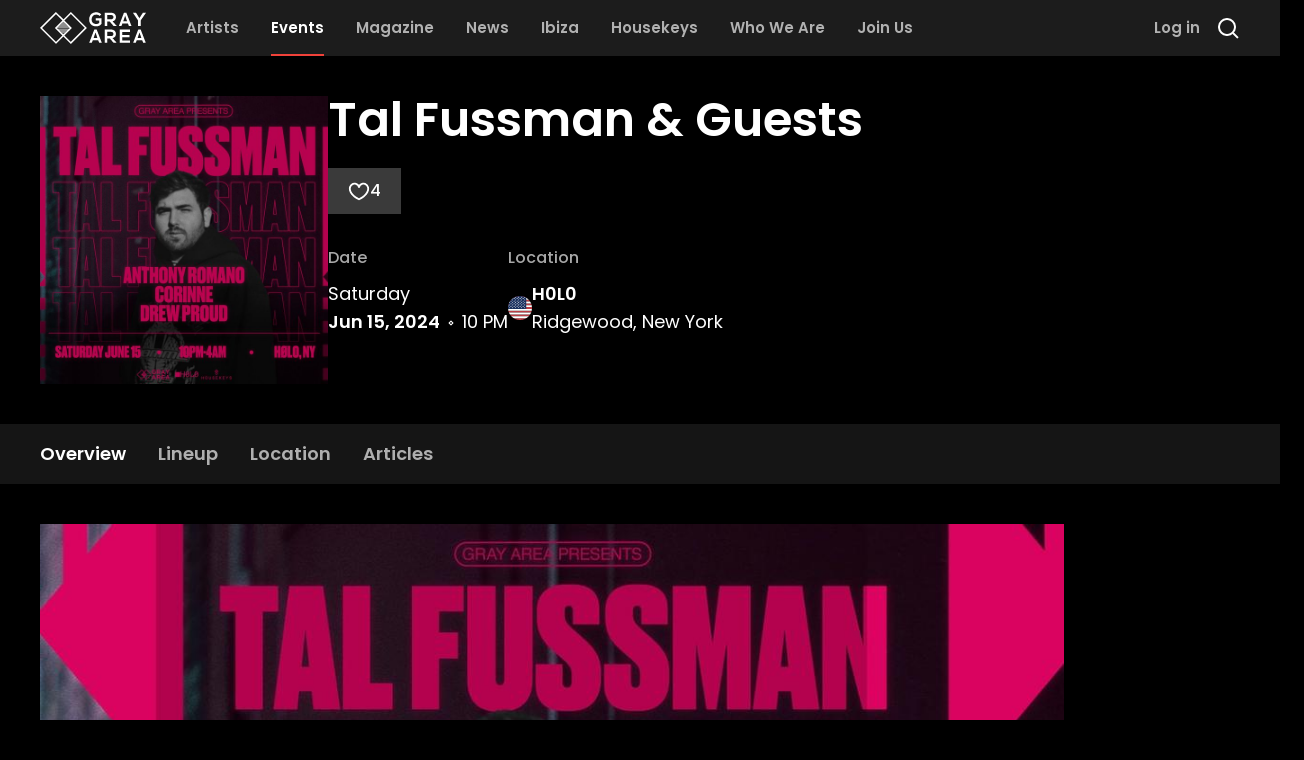

--- FILE ---
content_type: text/html; charset=utf-8
request_url: https://grayarea.co/events/tal-fussman-and-guests-jun-15-2024
body_size: 33679
content:
<!DOCTYPE html><html lang="en"><head><meta charSet="utf-8"/><meta name="viewport" content="width=device-width"/><meta name="theme-color" content="#1c1c1c"/><meta name="twitter:card" content="summary_large_image"/><meta name="twitter:site" content="@entergrayarea"/><meta property="fb:app_id" content="2916223851925236"/><meta property="og:url" content="https://grayarea.co/events/tal-fussman-and-guests-jun-15-2024"/><meta property="og:type" content="website"/><meta property="og:locale" content="en_US"/><meta property="og:site_name" content="Gray Area"/><link rel="canonical" href="https://grayarea.co/events/tal-fussman-and-guests-jun-15-2024"/><script type="application/ld+json">{"@context":"https://schema.org","@type":"MusicEvent","@id":"https://grayarea.co/events/tal-fussman-and-guests-jun-15-2024","url":"https://grayarea.co/events/tal-fussman-and-guests-jun-15-2024","name":"Tal Fussman & Guests","startDate":"2024-06-16T02:00:00.000Z","endDate":"2024-06-16T08:00:00.000Z","eventAttendanceMode":"OfflineEventAttendanceMode","location":{"@type":"Place","@id":"https://grayarea.co/venues/h0l0","url":"https://grayarea.co/venues/h0l0","name":"H0L0","address":{"@type":"PostalAddress","streetAddress":"1090 Wyckoff Ave","addressLocality":"Ridgewood","addressRegion":"New York","addressCountry":"US"},"latitude":40.694302,"longitude":-73.90216570000001},"eventStatus":"EventScheduled","image":["https://cdn.sanity.io/images/pge26oqu/production/07dbfc4702c32b43a176645021b5995c0d888bd0-1920x1080.jpg?bg=000000&w=960&h=540&fit=fill","https://cdn.sanity.io/images/pge26oqu/production/dfcd8aaf2d8ec6f1f886c9b4966d4fd5286d3ceb-1080x1080.jpg?bg=000000&w=960&h=720&fit=fill","https://cdn.sanity.io/images/pge26oqu/production/dfcd8aaf2d8ec6f1f886c9b4966d4fd5286d3ceb-1080x1080.jpg?bg=000000&w=960&h=960&fit=fill"],"performer":[{"@type":"Person","url":"https://grayarea.co/artists/tal-fussman","name":"Tal Fussman"},{"@type":"Person","url":"https://grayarea.co/artists/corinne","name":"Corinne"},{"@type":"Person","url":"https://grayarea.co/artists/drew-proud","name":"Drew Proud"},{"@type":"Person","url":"https://grayarea.co/artists/anthony-romano","name":"Anthony Romano"}],"organizer":[{"@type":"Organization","@id":"https://grayarea.co","url":"https://grayarea.co","name":"Gray Area"}],"superEvent":[],"mainEntityOfPage":{"@type":"WebPage","@id":"https://grayarea.co/events/tal-fussman-and-guests-jun-15-2024"}}</script><title>Tal Fussman &amp; Guests at H0L0 | Gray Area</title><meta name="robots" content="index,follow"/><meta name="description" content="House music in Ridgewood; June 16 at H0L0, with Tal Fussman, Corinne, Drew Proud, and Anthony Romano."/><meta property="og:title" content="Tal Fussman &amp; Guests at H0L0"/><meta property="og:description" content="House music in Ridgewood; June 16 at H0L0, with Tal Fussman, Corinne, Drew Proud, and Anthony Romano."/><meta property="og:image" content="https://cdn.sanity.io/images/pge26oqu/production/07dbfc4702c32b43a176645021b5995c0d888bd0-1920x1080.jpg?bg=000000&amp;w=1200&amp;h=630&amp;fit=fill"/><meta property="og:image:alt" content="&quot;Tal Fussman &amp; Guests&quot; event artwork"/><meta property="og:image:width" content="1200"/><meta property="og:image:height" content="630"/><meta name="next-head-count" content="21"/><link rel="preload" href="/_next/static/media/decf5989f4e7f901-s.p.woff2" as="font" type="font/woff2" crossorigin="anonymous" data-next-font="size-adjust"/><link rel="preload" href="/_next/static/media/2cc74b96cdc9383d-s.p.woff2" as="font" type="font/woff2" crossorigin="anonymous" data-next-font="size-adjust"/><link rel="preload" href="/_next/static/media/c99ef75952aca458-s.p.woff2" as="font" type="font/woff2" crossorigin="anonymous" data-next-font="size-adjust"/><link rel="preload" href="/_next/static/media/7c1535108079abc4-s.p.woff2" as="font" type="font/woff2" crossorigin="anonymous" data-next-font="size-adjust"/><link rel="preload" href="/_next/static/media/cf1f69a0c8aed54d-s.p.woff2" as="font" type="font/woff2" crossorigin="anonymous" data-next-font="size-adjust"/><link rel="preload" href="/_next/static/media/8f91baacbcce7392-s.p.woff2" as="font" type="font/woff2" crossorigin="anonymous" data-next-font="size-adjust"/><link rel="preload" href="/_next/static/media/f0496e21808c976b-s.p.woff2" as="font" type="font/woff2" crossorigin="anonymous" data-next-font="size-adjust"/><link rel="preload" href="/_next/static/media/4c285fdca692ea22-s.p.woff2" as="font" type="font/woff2" crossorigin="anonymous" data-next-font="size-adjust"/><link rel="preload" href="/_next/static/media/eafabf029ad39a43-s.p.woff2" as="font" type="font/woff2" crossorigin="anonymous" data-next-font="size-adjust"/><link rel="preload" href="/_next/static/media/8888a3826f4a3af4-s.p.woff2" as="font" type="font/woff2" crossorigin="anonymous" data-next-font="size-adjust"/><link rel="preload" href="/_next/static/media/0484562807a97172-s.p.woff2" as="font" type="font/woff2" crossorigin="anonymous" data-next-font="size-adjust"/><link rel="preload" href="/_next/static/media/b957ea75a84b6ea7-s.p.woff2" as="font" type="font/woff2" crossorigin="anonymous" data-next-font="size-adjust"/><link rel="preload" href="/_next/static/media/7db6c35d839a711c-s.p.woff2" as="font" type="font/woff2" crossorigin="anonymous" data-next-font="size-adjust"/><link rel="preload" href="/_next/static/media/6245472ced48d3be-s.p.woff2" as="font" type="font/woff2" crossorigin="anonymous" data-next-font="size-adjust"/><link rel="preload" href="/_next/static/css/88818a587131c78a.css" as="style"/><link rel="stylesheet" href="/_next/static/css/88818a587131c78a.css" data-n-g=""/><noscript data-n-css=""></noscript><script defer="" nomodule="" src="/_next/static/chunks/polyfills-78c92fac7aa8fdd8.js"></script><script src="/_next/static/chunks/webpack-e07b29e9733b5b95.js" defer=""></script><script src="/_next/static/chunks/framework-23c2cd448a02c41c.js" defer=""></script><script src="/_next/static/chunks/main-c6f24811c924218c.js" defer=""></script><script src="/_next/static/chunks/pages/_app-3da16d98da0acf4f.js" defer=""></script><script src="/_next/static/chunks/7d0bf13e-c496fe1c4c67076b.js" defer=""></script><script src="/_next/static/chunks/5675-78d322bddc8c6dc5.js" defer=""></script><script src="/_next/static/chunks/5300-0a7c4e77a69ffd40.js" defer=""></script><script src="/_next/static/chunks/1583-251558947c3c2049.js" defer=""></script><script src="/_next/static/chunks/1173-fb6dc55632e98973.js" defer=""></script><script src="/_next/static/chunks/7536-cbfaca0f2d83eef5.js" defer=""></script><script src="/_next/static/chunks/1152-2477f0e66237a5b6.js" defer=""></script><script src="/_next/static/chunks/4887-9ef8ab4deb7eb269.js" defer=""></script><script src="/_next/static/chunks/7694-6fd33297ec7d1122.js" defer=""></script><script src="/_next/static/chunks/7570-fb07656438f0709f.js" defer=""></script><script src="/_next/static/chunks/8362-074ced1bae985f5d.js" defer=""></script><script src="/_next/static/chunks/pages/events/%5B...slug%5D-1b134a0f59cf33ae.js" defer=""></script><script src="/_next/static/eLG2rGZo0YWaEBLcW6bg2/_buildManifest.js" defer=""></script><script src="/_next/static/eLG2rGZo0YWaEBLcW6bg2/_ssgManifest.js" defer=""></script><style id="__jsx-1158830170">html{font-family:'__Poppins_bc37b7', '__Poppins_Fallback_bc37b7'}</style></head><body><div id="__next"><div><noscript><iframe src="https://www.googletagmanager.com/ns.html?id=GTM-WL8KSXP"
height="0" width="0" style="display:none;visibility:hidden"></iframe></noscript></div><div style="position:fixed;z-index:9999;top:16px;left:16px;right:16px;bottom:16px;pointer-events:none" class="mt-14"></div><div class="jsx-1158830170 relative flex min-h-screen flex-col"><header class="px-4 sm:px-6 md:px-8 lg:px-10 [&amp;&gt;.full-width&gt;div]:mx-auto [&amp;&gt;.full-width&gt;div]:max-w-5xl [&amp;&gt;.full-width]:-mx-4 [&amp;&gt;.full-width]:px-4 [&amp;&gt;.full-width]:sm:-mx-6 [&amp;&gt;.full-width]:sm:px-6 [&amp;&gt;.full-width]:md:-mx-8 [&amp;&gt;.full-width]:md:px-8 [&amp;&gt;.full-width]:lg:-mx-10 [&amp;&gt;.full-width]:lg:px-10 [&amp;&gt;:not(.absolute,.full-width)]:mx-auto [&amp;&gt;:not(.absolute,.full-width)]:max-w-5xl top-0 z-50 h-14 w-full bg-gray-1" style="position:sticky"><nav class="flex h-full items-center justify-between"><div class="relative flex h-full items-center [&amp;_a:not(:first-child)]:mx-4 [&amp;_a:not(:first-child)]:hidden [&amp;_a:not(:first-child)]:lg:flex"><a class="mr-6" href="/"><svg class="h-8 text-white" fill="currentColor" viewBox="0 0 960 290" xmlns="http://www.w3.org/2000/svg"><g clip-path="url(#clip0_1_63)"><path d="M423.8 144.9L278.9 0L211.9 67L144.9 0L0 144.9L144.9 289.8L211.9 222.8L278.9 289.8L423.8 144.9ZM144.9 271.3L18.5 144.9L144.9 18.5L202.7 76.3L175.2 103.8H174.8V104.2L155.2 123.8H154.8V124.2L134 144.9L202.6 213.5L144.9 271.3ZM247.6 168.5H176.2L173.7 166H250.1L247.6 168.5ZM232.7 183.5H191.2L188.7 181H235.2L232.7 183.5ZM217.7 198.4H206L203.5 195.9H220.1L217.7 198.4ZM215.2 200.9L211.9 204.2L208.6 200.9H215.2ZM222.7 193.4H201.1L198.6 190.9H225.2L222.7 193.4ZM227.7 188.5H196.1L193.6 186H230.2L227.7 188.5ZM237.6 178.5H186.1L183.6 176H240.1L237.6 178.5ZM242.6 173.5H181.1L178.6 171H245.1L242.6 173.5ZM252.6 163.6H171.2L168.7 161.1H255.1L252.6 163.6ZM257.6 158.6H166.2L163.7 156.1H260L257.6 158.6ZM262.5 153.6H161.2L158.7 151.1H265L262.5 153.6ZM267.5 148.6H156.2L153.7 146.1H270L267.5 148.6ZM153.8 143.6L156.3 141.1H267.6L270.1 143.6H153.8ZM166.2 131.2H257.6L260.1 133.7H163.8L166.2 131.2ZM161.2 136.2H262.5L265 138.7H158.7L161.2 136.2ZM255.1 128.7H168.7L171.2 126.2H252.6L255.1 128.7ZM173.7 123.7L176.2 121.2H247.6L250.1 123.7H173.7ZM186.1 111.2H237.6L240.1 113.7H183.6L186.1 111.2ZM181.2 116.2H242.7L245.2 118.7H178.7L181.2 116.2ZM235.2 108.8H188.7L191.2 106.3H232.7L235.2 108.8ZM193.6 103.8L196.1 101.3H227.7L230.2 103.8H193.6ZM206.1 91.3H217.8L220.3 93.8H203.7L206.1 91.3ZM201.1 96.3H222.7L225.2 98.8H198.6L201.1 96.3ZM208.6 88.8L211.9 85.5L215.2 88.8H208.6ZM248.6 186H249.1V185.5L263.5 171.1H264V170.6L289.7 144.9L269 124.2V123.7H268.5L249.1 104.3V103.8H248.6L221.1 76.3L278.9 18.5L405.3 144.9L278.9 271.3L221.1 213.5L248.6 186Z"></path><path d="M527.7 256.9H477.7L468.8 279.8H445.4L492 158.5H513.4L560 279.8H536.5L527.7 256.9ZM502.7 186L485.6 235.6H519.9L502.7 186Z"></path><path d="M925.9 256.9H875.9L867 279.8H843.6L890.2 158.5H911.6L958.2 279.8H934.7L925.9 256.9ZM900.9 186L883.8 235.6H918.1L900.9 186Z"></path><path d="M694 279.8H666.8L631.4 239.2H609.4V279.8H586.5V158.3C605.7 158.3 625 158.5 644.2 158.5C672.8 158.7 687.9 177.7 687.9 198.7C687.9 215.3 680.3 232.1 657.2 236.8L693.9 278.2V279.8H694ZM609.4 179.8V218.6H644.2C658.8 218.6 665 208.9 665 199.2C665 189.5 658.6 179.8 644.2 179.8H609.4Z"></path><path d="M814 279.8H723.2C723.2 239.4 723.2 198.9 723.2 158.5H814V180.7H745.9V208.6H811.6V229.9H745.9V257.3H814V279.8Z"></path><path d="M540.1 35.6C532 27.8 519.8 23.5 509.2 23.5C483.2 23.5 467.4 43.3 467.4 68.2C467.4 88.1 479 108.8 509.2 108.8C518.7 108.8 527.1 106.7 536.6 99.1V77.5H505.6V57.1H557.6V108.2C545.6 121.9 530.6 130 509.2 130C463.6 130 445.1 100 445.1 68.1C445.1 34 466.4 2.39999 509.2 2.39999C525.5 2.39999 541.8 8.59999 554.3 20.9L540.1 35.6Z"></path><path d="M694 127.3H666.8L631.4 86.7H609.4V127.3H586.5V5.79999C605.7 5.79999 625 5.99999 644.2 5.99999C672.9 6.09999 688 25.2 688 46.1C688 62.7 680.4 79.5 657.3 84.2L694 125.6V127.3ZM609.4 27.3V66.1H644.2C658.8 66.1 665 56.4 665 46.7C665 37 658.6 27.3 644.2 27.3H609.4Z"></path><path d="M900.1 56.1L932.3 6.10001H959.8V7.10001L911.5 77.2V127.2H888.6V77.2L842.1 7.10001V6.10001H869.3L900.1 56.1Z"></path><path d="M796.3 104.5H746.3L737.4 127.4H714L760.6 6H782L828.6 127.3H805L796.3 104.5ZM771.3 33.5L754.2 83.1H788.5L771.3 33.5Z"></path></g><defs><clipPath id="clip0_1_63"><rect width="959.8" height="289.7" fill="white"></rect></clipPath></defs></svg></a><a class="relative flex h-full w-max items-center border-b-2 text-2xl font-semibold text-white transition-colors lg:w-auto lg:border-b-0 lg:text-[0.93rem] border-transparent lg:text-gray-4 lg:hover:text-white" href="/artists"><span>Artists</span></a><a class="relative flex h-full w-max items-center border-b-2 text-2xl font-semibold text-white transition-colors lg:w-auto lg:border-b-0 lg:text-[0.93rem] border-red lg:text-white" href="/events"><span>Events</span><div class="absolute inset-x-0 bottom-0 hidden h-0.5 bg-red lg:block"></div></a><a class="relative flex h-full w-max items-center border-b-2 text-2xl font-semibold text-white transition-colors lg:w-auto lg:border-b-0 lg:text-[0.93rem] border-transparent lg:text-gray-4 lg:hover:text-white" href="/magazine"><span>Magazine</span></a><a class="relative flex h-full w-max items-center border-b-2 text-2xl font-semibold text-white transition-colors lg:w-auto lg:border-b-0 lg:text-[0.93rem] border-transparent lg:text-gray-4 lg:hover:text-white" href="/news"><span>News</span></a><a class="relative flex h-full w-max items-center border-b-2 text-2xl font-semibold text-white transition-colors lg:w-auto lg:border-b-0 lg:text-[0.93rem] border-transparent lg:text-gray-4 lg:hover:text-white" href="/ibiza"><span>Ibiza</span></a><a class="relative flex h-full w-max items-center border-b-2 text-2xl font-semibold text-white transition-colors lg:w-auto lg:border-b-0 lg:text-[0.93rem] border-transparent lg:text-gray-4 lg:hover:text-white" href="/housekeys"><span>Housekeys</span></a><a class="relative flex h-full w-max items-center border-b-2 text-2xl font-semibold text-white transition-colors lg:w-auto lg:border-b-0 lg:text-[0.93rem] border-transparent lg:text-gray-4 lg:hover:text-white" href="/about"><span>Who We Are</span></a><a class="relative flex h-full w-max items-center border-b-2 text-2xl font-semibold text-white transition-colors lg:w-auto lg:border-b-0 lg:text-[0.93rem] border-transparent lg:text-gray-4 lg:hover:text-white" href="/register"><span>Join Us</span></a></div><div class="relative flex h-full items-center space-x-4"><button type="button" class="flex items-center w-max font-medium transition-colors flex-row bg-transparent text-white enabled:hover:text-red text-lg gap-3 p-0 order-last lg:order-none lg:hidden"><svg class="w-6 h-6" viewBox="0 0 24 24" fill="none" xmlns="http://www.w3.org/2000/svg"><path fill-rule="evenodd" clip-rule="evenodd" d="M2 4H22V6H2V4ZM2 11H22V13H2V11ZM22 18H2V20H22V18Z" fill="currentColor"></path></svg></button><button type="button" class="flex items-center w-max font-medium transition-colors flex-row bg-transparent text-white enabled:hover:text-red text-lg gap-3 p-0"><svg class="w-6 h-6" viewBox="0 0 24 24" fill="none" xmlns="http://www.w3.org/2000/svg"><path d="M19 11C19 15.4183 15.4183 19 11 19C6.58172 19 3 15.4183 3 11C3 6.58172 6.58172 3 11 3C15.4183 3 19 6.58172 19 11Z" stroke="currentColor" stroke-width="2"></path><path d="M17 17L22 22" stroke="currentColor" stroke-width="2" stroke-linejoin="round"></path></svg></button></div></nav></header><div class="jsx-1158830170 h-full w-full flex-grow"><script>self.__wrap_n=self.__wrap_n||(self.CSS&&CSS.supports("text-wrap","balance")?1:2);self.__wrap_b=(t,n,e)=>{e=e||document.querySelector(`[data-br="${t}"]`);let s=e.parentElement,r=O=>e.style.maxWidth=O+"px";e.style.maxWidth="";let o=s.clientWidth,u=s.clientHeight,a=o/2-.25,l=o+.5,d;if(o){for(r(a),a=Math.max(e.scrollWidth,a);a+1<l;)d=Math.round((a+l)/2),r(d),s.clientHeight===u?l=d:a=d;r(l*n+o*(1-n))}e.__wrap_o||(typeof ResizeObserver!="undefined"?(e.__wrap_o=new ResizeObserver(()=>{self.__wrap_b(0,+e.dataset.brr,e)})).observe(s):process.env.NODE_ENV==="development"&&console.warn("The browser you are using does not support the ResizeObserver API. Please consider add polyfill for this API to avoid potential layout shifts or upgrade your browser. Read more: https://github.com/shuding/react-wrap-balancer#browser-support-information"))};</script><main id="page-content" class="jsx-1158830170"><div class="relative w-full overflow-hidden"><div class="absolute inset-0 scale-110 bg-cover bg-center blur-lg" style="background-image:linear-gradient(180deg, rgba(0, 0, 0, 0.5) 57%, #000000 100%), url([data-uri])"></div><div class="px-4 sm:px-6 md:px-8 lg:px-10 [&amp;&gt;.full-width&gt;div]:mx-auto [&amp;&gt;.full-width&gt;div]:max-w-5xl [&amp;&gt;.full-width]:-mx-4 [&amp;&gt;.full-width]:px-4 [&amp;&gt;.full-width]:sm:-mx-6 [&amp;&gt;.full-width]:sm:px-6 [&amp;&gt;.full-width]:md:-mx-8 [&amp;&gt;.full-width]:md:px-8 [&amp;&gt;.full-width]:lg:-mx-10 [&amp;&gt;.full-width]:lg:px-10 [&amp;&gt;:not(.absolute,.full-width)]:mx-auto [&amp;&gt;:not(.absolute,.full-width)]:max-w-5xl relative my-6 md:my-10"><div class="flex flex-col gap-2 md:flex-row md:gap-8"><div class="flex-shrink-0"><div class="w-full aspect-square sm:w-72"><img alt="Tal Fussman &amp; Guests event artwork" loading="lazy" width="400" height="400" decoding="async" data-nimg="1" class="relative" style="color:transparent;background-size:cover;background-position:50% 50%;background-repeat:no-repeat;background-image:url(&quot;data:image/svg+xml;charset=utf-8,%3Csvg xmlns=&#x27;http%3A//www.w3.org/2000/svg&#x27; viewBox=&#x27;0 0 400 400&#x27;%3E%3Cfilter id=&#x27;b&#x27; color-interpolation-filters=&#x27;sRGB&#x27;%3E%3CfeGaussianBlur stdDeviation=&#x27;20&#x27;/%3E%3CfeComponentTransfer%3E%3CfeFuncA type=&#x27;discrete&#x27; tableValues=&#x27;1 1&#x27;/%3E%3C/feComponentTransfer%3E%%3C/filter%3E%3Cimage preserveAspectRatio=&#x27;none&#x27; filter=&#x27;url(%23b)&#x27; x=&#x27;0&#x27; y=&#x27;0&#x27; height=&#x27;100%25&#x27; width=&#x27;100%25&#x27; href=&#x27;[data-uri]&#x27;/%3E%3C/svg%3E&quot;)" srcSet="https://cdn.sanity.io/images/pge26oqu/production/dfcd8aaf2d8ec6f1f886c9b4966d4fd5286d3ceb-1080x1080.jpg?w=640&amp;h=640 1x, https://cdn.sanity.io/images/pge26oqu/production/dfcd8aaf2d8ec6f1f886c9b4966d4fd5286d3ceb-1080x1080.jpg?w=828&amp;h=828 2x" src="https://cdn.sanity.io/images/pge26oqu/production/dfcd8aaf2d8ec6f1f886c9b4966d4fd5286d3ceb-1080x1080.jpg?w=828&amp;h=828"/></div></div><div><div class="flex flex-col gap-2 md:flex-row md:items-center md:gap-8"><div class="flex flex-col"><h1 class="text-3xl font-semibold text-white sm:text-5xl">Tal Fussman &amp; Guests</h1><div class="mt-4 flex flex-wrap gap-4 md:mt-6"><button type="button" class="flex items-center w-max font-medium flex-row bg-gray-2 text-white enabled:hover:text-gray-4 text-base py-3 gap-3 group transition-all px-5"><svg class="h-[1.375rem] w-[1.375rem] transition-all fill-transparent text-white group-hover:text-red" viewBox="0 0 24 24" fill="currentColor" xmlns="http://www.w3.org/2000/svg"><path d="M20.8338 5.99365C17.8576 2.13122 12.0004 4.41029 12.0004 8.33271C12.0004 4.41029 6.14282 2.13103 3.16622 5.99365C0.0898281 9.98682 3.12202 16.9818 12.0002 21C20.878 16.9818 23.9102 9.98682 20.8338 5.99365Z" stroke="currentColor" stroke-width="2" stroke-linecap="round"></path></svg><span class="leading-none text-white">4</span></button></div></div></div><div class="mt-4 flex flex-wrap items-start gap-x-8 gap-y-2 text-white md:mt-8"><div><div class="mb-2.5 text-xs font-medium text-gray-4 sm:text-base">Date</div><div class="font-semibold sm:text-lg"><span class="font-normal">Saturday</span><div class="space-x-2 font-normal"><span class="font-semibold">Jun 15, 2024</span><svg class="inline h-1.5 w-1.5" viewBox="0 0 6 7" fill="none" xmlns="http://www.w3.org/2000/svg"><path d="M3 5.65147L5.15147 3.5L3 1.34853L0.848528 3.5L3 5.65147Z" stroke="currentColor" stroke-width="1.2"></path></svg><span>10 PM</span></div></div></div><div><div class="mb-2.5 text-xs font-medium text-gray-4 sm:text-base">Location</div><div class="font-semibold sm:text-lg flex items-center gap-4"><img alt="United States" loading="lazy" width="24" height="24" decoding="async" data-nimg="1" class="overflow-hidden rounded-full" style="color:transparent" src="/images/flags/us.svg"/><div><a href="/venues/h0l0">H0L0</a><p class="font-normal">Ridgewood, New York</p></div></div></div></div></div></div></div></div><div id="entity-header-nav"></div><div class="sticky top-14 z-30 bg-gray-1/[.75] backdrop-blur-2xl"><div class="px-4 sm:px-6 md:px-8 lg:px-10 [&amp;&gt;.full-width&gt;div]:mx-auto [&amp;&gt;.full-width&gt;div]:max-w-5xl [&amp;&gt;.full-width]:-mx-4 [&amp;&gt;.full-width]:px-4 [&amp;&gt;.full-width]:sm:-mx-6 [&amp;&gt;.full-width]:sm:px-6 [&amp;&gt;.full-width]:md:-mx-8 [&amp;&gt;.full-width]:md:px-8 [&amp;&gt;.full-width]:lg:-mx-10 [&amp;&gt;.full-width]:lg:px-10 [&amp;&gt;:not(.absolute,.full-width)]:mx-auto [&amp;&gt;:not(.absolute,.full-width)]:max-w-5xl"><div class="flex items-center gap-4"><div class="flex w-full flex-col gap-2 pt-4"><div class="embla relative -mx-4 md:mx-0"><div class="absolute inset-y-0 left-0 z-10 h-full w-4 bg-gradient-to-r from-gray-1 transition-opacity sm:opacity-0"></div><div class="embla__viewport w-full overflow-hidden px-4 md:px-0"><nav class="embla__container flex items-center space-x-8"><a href="/events/tal-fussman-and-guests-jun-15-2024" class="embla__slide relative block flex-shrink-0 pb-4 font-semibold transition-colors border-red text-white sm:text-lg" style="flex:0 0 auto;min-width:0"><span>Overview</span></a><a href="/events/tal-fussman-and-guests-jun-15-2024/lineup" class="embla__slide relative block flex-shrink-0 pb-4 font-semibold transition-colors border-transparent text-gray-4 hover:text-white sm:text-lg" style="flex:0 0 auto;min-width:0"><span>Lineup</span></a><a href="/events/tal-fussman-and-guests-jun-15-2024/location" class="embla__slide relative block flex-shrink-0 pb-4 font-semibold transition-colors border-transparent text-gray-4 hover:text-white sm:text-lg" style="flex:0 0 auto;min-width:0"><span>Location</span></a><a href="/events/tal-fussman-and-guests-jun-15-2024/articles" class="embla__slide relative block flex-shrink-0 pb-4 font-semibold transition-colors border-transparent text-gray-4 hover:text-white sm:text-lg" style="flex:0 0 auto;min-width:0"><span>Articles</span></a></nav></div><div class="absolute inset-y-0 right-0 z-10 h-full w-4 bg-gradient-to-l from-gray-1 transition-opacity sm:opacity-100"></div></div></div></div></div></div><div class="px-4 sm:px-6 md:px-8 lg:px-10 [&amp;&gt;.full-width&gt;div]:mx-auto [&amp;&gt;.full-width&gt;div]:max-w-5xl [&amp;&gt;.full-width]:-mx-4 [&amp;&gt;.full-width]:px-4 [&amp;&gt;.full-width]:sm:-mx-6 [&amp;&gt;.full-width]:sm:px-6 [&amp;&gt;.full-width]:md:-mx-8 [&amp;&gt;.full-width]:md:px-8 [&amp;&gt;.full-width]:lg:-mx-10 [&amp;&gt;.full-width]:lg:px-10 [&amp;&gt;:not(.absolute,.full-width)]:mx-auto [&amp;&gt;:not(.absolute,.full-width)]:max-w-5xl mb-16 mt-10"><div class="space-y-16 sm:space-y-20"><div><img alt="" loading="lazy" width="1024" height="576" decoding="async" data-nimg="1" class="relative" style="color:transparent;background-size:cover;background-position:50% 50%;background-repeat:no-repeat;background-image:url(&quot;data:image/svg+xml;charset=utf-8,%3Csvg xmlns=&#x27;http%3A//www.w3.org/2000/svg&#x27; viewBox=&#x27;0 0 1024 576&#x27;%3E%3Cfilter id=&#x27;b&#x27; color-interpolation-filters=&#x27;sRGB&#x27;%3E%3CfeGaussianBlur stdDeviation=&#x27;20&#x27;/%3E%3CfeComponentTransfer%3E%3CfeFuncA type=&#x27;discrete&#x27; tableValues=&#x27;1 1&#x27;/%3E%3C/feComponentTransfer%3E%%3C/filter%3E%3Cimage preserveAspectRatio=&#x27;none&#x27; filter=&#x27;url(%23b)&#x27; x=&#x27;0&#x27; y=&#x27;0&#x27; height=&#x27;100%25&#x27; width=&#x27;100%25&#x27; href=&#x27;[data-uri]&#x27;/%3E%3C/svg%3E&quot;)" srcSet="https://cdn.sanity.io/images/pge26oqu/production/07dbfc4702c32b43a176645021b5995c0d888bd0-1920x1080.jpg?rect=1,0,1918,1080&amp;w=1080&amp;h=608 1x, https://cdn.sanity.io/images/pge26oqu/production/07dbfc4702c32b43a176645021b5995c0d888bd0-1920x1080.jpg?w=2048&amp;h=1152 2x" src="https://cdn.sanity.io/images/pge26oqu/production/07dbfc4702c32b43a176645021b5995c0d888bd0-1920x1080.jpg?w=2048&amp;h=1152"/></div><div class="grid w-full auto-cols-fr grid-flow-col gap-6 text-white md:auto-cols-auto md:gap-8"><div class="col-start-1"><div class="mb-5 space-y-4 md:mb-8"><h2 class="font-semibold text-white text-2xl sm:text-3xl">Overview</h2></div><div class="space-y-4"><p class="text-white sm:text-lg">In the heart of Tel Aviv, a city known for its exquisite culture and tasteful music scene, emerged <a class="text-white underline opacity-80 transition-opacity hover:opacity-100" href="/artists/tal-fussman">Tal Fussman</a>, an artist whose unique take on melodic house and techno have been uniting dance floors across continents. Now, as he ventures into North America, we welcome him to New York’s exalted musical bunker,<a class="text-white underline opacity-80 transition-opacity hover:opacity-100" href="/venues/h0l0"> H0L0</a>, June 15.</p><p class="text-white sm:text-lg"></p><p class="text-white sm:text-lg">Tal&#x27;s journey into the realm of music began in the beats of drums and the strums of guitars, with his teenage years marked by performances in rock bands. The pivotal moment came when Tal stepped into The Block, a legendary yet now-shuttered club in Tel Aviv. It was there, amidst the eclectic beats and the raw energy of the crowd, that he saw the future - a future painted in the vibrant hues of electronic music. This revelation propelled him to the music mecca of Berlin, the city that would become the crucible for his musical identity.</p><p class="text-white sm:text-lg"></p><div class="w-full [&amp;_iframe]:h-20"><iframe style="border-radius: 12px" width="100%" height="152" title="Spotify Embed: Children Of 95" frameborder="0" allowfullscreen allow="autoplay; clipboard-write; encrypted-media; fullscreen; picture-in-picture" loading="lazy" src="https://open.spotify.com/embed/track/0W3fiSN6ebq9V3kFb0KGPn?si=fb78cac5aed94163&amp;utm_source=oembed"></iframe></div><p class="text-white sm:text-lg">Within two years of entering the music scene, he achieved milestones that many dream of but few attain. His tracks found homes on illustrious labels such as Diynamic and Dixon’s Innervisions, while the launch of Survival Tactics - his own label and event series - marked the realization of a vision that was uniquely his.</p><p class="text-white sm:text-lg"></p><div class="w-full [&amp;_iframe]:h-20"><iframe style="border-radius: 12px" width="100%" height="152" title="Spotify Embed: Move Your Hips" frameborder="0" allowfullscreen allow="autoplay; clipboard-write; encrypted-media; fullscreen; picture-in-picture" loading="lazy" src="https://open.spotify.com/embed/track/1QrENDHX7xJyeWOsPLUB0P?si=465236212194492d&amp;utm_source=oembed"></iframe></div><p class="text-white sm:text-lg"></p><p class="text-white sm:text-lg">Tracks like ‘<a href="https://open.spotify.com/track/1XpYHVVnuwdFNr8tWftifm?si=5d635237330e498e" target="_blank" rel="noreferrer" class="text-white underline opacity-80 transition-opacity hover:opacity-100">Move Your Hips</a>’ and ‘Burning Bridges’ from his debut album ‘The Fine Line in Between’ have become dancefloor anthems, celebrated at venues around the world and championed by the very artists he revered. Yet, Tal’s influence extends beyond the studio. Known for his empowering DJ sets and on stage presence, he has the rare ability to curate experiences that resonate on a deeply emotional level.</p><p class="text-white sm:text-lg"></p><div class="mx-auto w-max max-w-full"><div><img alt="" loading="lazy" width="768" height="512" decoding="async" data-nimg="1" class="relative" style="color:transparent;background-size:cover;background-position:50% 50%;background-repeat:no-repeat;background-image:url(&quot;data:image/svg+xml;charset=utf-8,%3Csvg xmlns=&#x27;http%3A//www.w3.org/2000/svg&#x27; viewBox=&#x27;0 0 768 512&#x27;%3E%3Cfilter id=&#x27;b&#x27; color-interpolation-filters=&#x27;sRGB&#x27;%3E%3CfeGaussianBlur stdDeviation=&#x27;20&#x27;/%3E%3CfeComponentTransfer%3E%3CfeFuncA type=&#x27;discrete&#x27; tableValues=&#x27;1 1&#x27;/%3E%3C/feComponentTransfer%3E%%3C/filter%3E%3Cimage preserveAspectRatio=&#x27;none&#x27; filter=&#x27;url(%23b)&#x27; x=&#x27;0&#x27; y=&#x27;0&#x27; height=&#x27;100%25&#x27; width=&#x27;100%25&#x27; href=&#x27;[data-uri]&#x27;/%3E%3C/svg%3E&quot;)" srcSet="https://cdn.sanity.io/images/pge26oqu/production/3ac2221892bcb887acc31514b91705922a97b330-1680x1120.jpg?w=828&amp;h=552 1x, https://cdn.sanity.io/images/pge26oqu/production/3ac2221892bcb887acc31514b91705922a97b330-1680x1120.jpg?w=1920&amp;h=1280 2x" src="https://cdn.sanity.io/images/pge26oqu/production/3ac2221892bcb887acc31514b91705922a97b330-1680x1120.jpg?w=1920&amp;h=1280"/></div></div><p class="text-white sm:text-lg">New Yorks’s basement with a spectacular sound system, graffitied walls, and minimal lighting, H0L0 is in an invigorating venue that makes the perfect appetizer for a main course of Tal Fussman’s progressive sounds of the underground.</p><p class="text-white sm:text-lg"></p></div></div><div class="flex flex-col gap-4 max-sm:col-start-1"></div></div><div class=""><div class="my-16"><div class="mb-5 flex flex-wrap items-center justify-between gap-x-8 gap-y-2 empty:hidden md:mb-8"><div class="mb-5 space-y-4 md:mb-8 !mb-0"><h2 class="font-semibold text-white text-2xl sm:text-3xl">Lineup</h2></div></div><div class="relative -mx-4 w-screen md:w-auto"><div class="absolute inset-y-0 left-0 z-10 hidden w-4 bg-gradient-to-r from-black lg:block"></div><div class="absolute inset-y-0 right-0 z-10 hidden w-4 bg-gradient-to-l from-black lg:block"></div><div class="embla__viewport relative overflow-hidden pl-4 md:pl-0 md:pr-4"><div class="embla__container flex gap-4"><div class="embla__slide slide group flex-shrink-0 md:ml-4" style="opacity:1"><div class="w-full group-[.slide]:w-40 group-[.slide]:sm:w-44"><a class="block w-full" href="/artists/tal-fussman"><div class="aspect-h-1 aspect-w-1 relative"><div class="absolute inset-0"><div class="absolute inset-0 flex items-center justify-center overflow-hidden rounded-full bg-gray-2"><div><img alt="Photo of Tal Fussman" loading="lazy" width="250" height="250" decoding="async" data-nimg="1" class="relative" style="color:transparent;background-size:cover;background-position:50% 50%;background-repeat:no-repeat;background-image:url(&quot;data:image/svg+xml;charset=utf-8,%3Csvg xmlns=&#x27;http%3A//www.w3.org/2000/svg&#x27; viewBox=&#x27;0 0 250 250&#x27;%3E%3Cfilter id=&#x27;b&#x27; color-interpolation-filters=&#x27;sRGB&#x27;%3E%3CfeGaussianBlur stdDeviation=&#x27;20&#x27;/%3E%3CfeComponentTransfer%3E%3CfeFuncA type=&#x27;discrete&#x27; tableValues=&#x27;1 1&#x27;/%3E%3C/feComponentTransfer%3E%%3C/filter%3E%3Cimage preserveAspectRatio=&#x27;none&#x27; filter=&#x27;url(%23b)&#x27; x=&#x27;0&#x27; y=&#x27;0&#x27; height=&#x27;100%25&#x27; width=&#x27;100%25&#x27; href=&#x27;[data-uri]&#x27;/%3E%3C/svg%3E&quot;)" srcSet="https://cdn.sanity.io/images/pge26oqu/production/088fd18b6617b5f3efbbd01175fbaae8872dda35-590x404.webp?rect=93,0,404,404&amp;w=256&amp;h=256 1x, https://cdn.sanity.io/images/pge26oqu/production/088fd18b6617b5f3efbbd01175fbaae8872dda35-590x404.webp?rect=93,0,404,404&amp;w=640&amp;h=640 2x" src="https://cdn.sanity.io/images/pge26oqu/production/088fd18b6617b5f3efbbd01175fbaae8872dda35-590x404.webp?rect=93,0,404,404&amp;w=640&amp;h=640"/></div></div><img alt="Israel" loading="lazy" width="40" height="40" decoding="async" data-nimg="1" class="absolute bottom-2 left-2 h-1/5 w-1/5 overflow-hidden rounded-full" style="color:transparent" src="/images/flags/il.svg"/></div></div><p class="mt-4 text-center text-sm font-medium leading-tight text-white sm:text-lg sm:leading-tight">Tal Fussman</p></a></div></div><div class="embla__slide slide group flex-shrink-0" style="opacity:1"><div class="w-full group-[.slide]:w-40 group-[.slide]:sm:w-44"><a class="block w-full" href="/artists/corinne"><div class="aspect-h-1 aspect-w-1 relative"><div class="absolute inset-0"><div class="absolute inset-0 flex items-center justify-center overflow-hidden rounded-full bg-gray-2"><div><img alt="Photo of Corinne" loading="lazy" width="250" height="250" decoding="async" data-nimg="1" class="relative" style="color:transparent;background-size:cover;background-position:50% 50%;background-repeat:no-repeat;background-image:url(&quot;data:image/svg+xml;charset=utf-8,%3Csvg xmlns=&#x27;http%3A//www.w3.org/2000/svg&#x27; viewBox=&#x27;0 0 250 250&#x27;%3E%3Cfilter id=&#x27;b&#x27; color-interpolation-filters=&#x27;sRGB&#x27;%3E%3CfeGaussianBlur stdDeviation=&#x27;20&#x27;/%3E%3CfeComponentTransfer%3E%3CfeFuncA type=&#x27;discrete&#x27; tableValues=&#x27;1 1&#x27;/%3E%3C/feComponentTransfer%3E%%3C/filter%3E%3Cimage preserveAspectRatio=&#x27;none&#x27; filter=&#x27;url(%23b)&#x27; x=&#x27;0&#x27; y=&#x27;0&#x27; height=&#x27;100%25&#x27; width=&#x27;100%25&#x27; href=&#x27;[data-uri]&#x27;/%3E%3C/svg%3E&quot;)" srcSet="https://cdn.sanity.io/images/pge26oqu/production/3e51a1856c7061860bc062fd7484a060c52c8bc2-1440x1439.jpg?rect=1,0,1439,1439&amp;w=256&amp;h=256 1x, https://cdn.sanity.io/images/pge26oqu/production/3e51a1856c7061860bc062fd7484a060c52c8bc2-1440x1439.jpg?rect=1,0,1439,1439&amp;w=640&amp;h=640 2x" src="https://cdn.sanity.io/images/pge26oqu/production/3e51a1856c7061860bc062fd7484a060c52c8bc2-1440x1439.jpg?rect=1,0,1439,1439&amp;w=640&amp;h=640"/></div></div><img alt="United States" loading="lazy" width="40" height="40" decoding="async" data-nimg="1" class="absolute bottom-2 left-2 h-1/5 w-1/5 overflow-hidden rounded-full" style="color:transparent" src="/images/flags/us.svg"/></div></div><p class="mt-4 text-center text-sm font-medium leading-tight text-white sm:text-lg sm:leading-tight">Corinne</p></a></div></div><div class="embla__slide slide group flex-shrink-0" style="opacity:1"><div class="w-full group-[.slide]:w-40 group-[.slide]:sm:w-44"><a class="block w-full" href="/artists/drew-proud"><div class="aspect-h-1 aspect-w-1 relative"><div class="absolute inset-0"><div class="absolute inset-0 flex items-center justify-center overflow-hidden rounded-full bg-gray-2"><div><img alt="Photo of Drew Proud" loading="lazy" width="250" height="250" decoding="async" data-nimg="1" class="relative" style="color:transparent;background-size:cover;background-position:50% 50%;background-repeat:no-repeat;background-image:url(&quot;data:image/svg+xml;charset=utf-8,%3Csvg xmlns=&#x27;http%3A//www.w3.org/2000/svg&#x27; viewBox=&#x27;0 0 250 250&#x27;%3E%3Cfilter id=&#x27;b&#x27; color-interpolation-filters=&#x27;sRGB&#x27;%3E%3CfeGaussianBlur stdDeviation=&#x27;20&#x27;/%3E%3CfeComponentTransfer%3E%3CfeFuncA type=&#x27;discrete&#x27; tableValues=&#x27;1 1&#x27;/%3E%3C/feComponentTransfer%3E%%3C/filter%3E%3Cimage preserveAspectRatio=&#x27;none&#x27; filter=&#x27;url(%23b)&#x27; x=&#x27;0&#x27; y=&#x27;0&#x27; height=&#x27;100%25&#x27; width=&#x27;100%25&#x27; href=&#x27;[data-uri]&#x27;/%3E%3C/svg%3E&quot;)" srcSet="https://cdn.sanity.io/images/pge26oqu/production/b3941b2be8a48328f07844a9b28da32529b772bf-513x614.jpg?rect=0,51,513,513&amp;w=256&amp;h=256 1x, https://cdn.sanity.io/images/pge26oqu/production/b3941b2be8a48328f07844a9b28da32529b772bf-513x614.jpg?rect=0,51,513,513&amp;w=640&amp;h=640 2x" src="https://cdn.sanity.io/images/pge26oqu/production/b3941b2be8a48328f07844a9b28da32529b772bf-513x614.jpg?rect=0,51,513,513&amp;w=640&amp;h=640"/></div></div></div></div><p class="mt-4 text-center text-sm font-medium leading-tight text-white sm:text-lg sm:leading-tight">Drew Proud</p></a></div></div><div class="embla__slide slide group flex-shrink-0" style="opacity:1"><div class="w-full group-[.slide]:w-40 group-[.slide]:sm:w-44"><a class="block w-full" href="/artists/anthony-romano"><div class="aspect-h-1 aspect-w-1 relative"><div class="absolute inset-0"><div class="absolute inset-0 flex items-center justify-center overflow-hidden rounded-full bg-gray-2"><div><img alt="Photo of Anthony Romano" loading="lazy" width="250" height="250" decoding="async" data-nimg="1" class="relative" style="color:transparent;background-size:cover;background-position:50% 50%;background-repeat:no-repeat;background-image:url(&quot;data:image/svg+xml;charset=utf-8,%3Csvg xmlns=&#x27;http%3A//www.w3.org/2000/svg&#x27; viewBox=&#x27;0 0 250 250&#x27;%3E%3Cfilter id=&#x27;b&#x27; color-interpolation-filters=&#x27;sRGB&#x27;%3E%3CfeGaussianBlur stdDeviation=&#x27;20&#x27;/%3E%3CfeComponentTransfer%3E%3CfeFuncA type=&#x27;discrete&#x27; tableValues=&#x27;1 1&#x27;/%3E%3C/feComponentTransfer%3E%%3C/filter%3E%3Cimage preserveAspectRatio=&#x27;none&#x27; filter=&#x27;url(%23b)&#x27; x=&#x27;0&#x27; y=&#x27;0&#x27; height=&#x27;100%25&#x27; width=&#x27;100%25&#x27; href=&#x27;[data-uri]&#x27;/%3E%3C/svg%3E&quot;)" srcSet="https://cdn.sanity.io/images/pge26oqu/production/48349b4ca025fca7ea83ab1510645833b1b3ae9e-640x640.jpg?w=256&amp;h=256 1x, https://cdn.sanity.io/images/pge26oqu/production/48349b4ca025fca7ea83ab1510645833b1b3ae9e-640x640.jpg?w=640&amp;h=640 2x" src="https://cdn.sanity.io/images/pge26oqu/production/48349b4ca025fca7ea83ab1510645833b1b3ae9e-640x640.jpg?w=640&amp;h=640"/></div></div></div></div><p class="mt-4 text-center text-sm font-medium leading-tight text-white sm:text-lg sm:leading-tight">Anthony Romano</p></a></div></div></div></div></div><div class="hidden gap-4"><div style="opacity:1"><div class="w-full group-[.slide]:w-40 group-[.slide]:sm:w-44"><a class="block w-full" href="/artists/tal-fussman"><div class="aspect-h-1 aspect-w-1 relative"><div class="absolute inset-0"><div class="absolute inset-0 flex items-center justify-center overflow-hidden rounded-full bg-gray-2"><div><img alt="Photo of Tal Fussman" loading="lazy" width="250" height="250" decoding="async" data-nimg="1" class="relative" style="color:transparent;background-size:cover;background-position:50% 50%;background-repeat:no-repeat;background-image:url(&quot;data:image/svg+xml;charset=utf-8,%3Csvg xmlns=&#x27;http%3A//www.w3.org/2000/svg&#x27; viewBox=&#x27;0 0 250 250&#x27;%3E%3Cfilter id=&#x27;b&#x27; color-interpolation-filters=&#x27;sRGB&#x27;%3E%3CfeGaussianBlur stdDeviation=&#x27;20&#x27;/%3E%3CfeComponentTransfer%3E%3CfeFuncA type=&#x27;discrete&#x27; tableValues=&#x27;1 1&#x27;/%3E%3C/feComponentTransfer%3E%%3C/filter%3E%3Cimage preserveAspectRatio=&#x27;none&#x27; filter=&#x27;url(%23b)&#x27; x=&#x27;0&#x27; y=&#x27;0&#x27; height=&#x27;100%25&#x27; width=&#x27;100%25&#x27; href=&#x27;[data-uri]&#x27;/%3E%3C/svg%3E&quot;)" srcSet="https://cdn.sanity.io/images/pge26oqu/production/088fd18b6617b5f3efbbd01175fbaae8872dda35-590x404.webp?rect=93,0,404,404&amp;w=256&amp;h=256 1x, https://cdn.sanity.io/images/pge26oqu/production/088fd18b6617b5f3efbbd01175fbaae8872dda35-590x404.webp?rect=93,0,404,404&amp;w=640&amp;h=640 2x" src="https://cdn.sanity.io/images/pge26oqu/production/088fd18b6617b5f3efbbd01175fbaae8872dda35-590x404.webp?rect=93,0,404,404&amp;w=640&amp;h=640"/></div></div><img alt="Israel" loading="lazy" width="40" height="40" decoding="async" data-nimg="1" class="absolute bottom-2 left-2 h-1/5 w-1/5 overflow-hidden rounded-full" style="color:transparent" src="/images/flags/il.svg"/></div></div><p class="mt-4 text-center text-sm font-medium leading-tight text-white sm:text-lg sm:leading-tight">Tal Fussman</p></a></div></div><div style="opacity:1"><div class="w-full group-[.slide]:w-40 group-[.slide]:sm:w-44"><a class="block w-full" href="/artists/corinne"><div class="aspect-h-1 aspect-w-1 relative"><div class="absolute inset-0"><div class="absolute inset-0 flex items-center justify-center overflow-hidden rounded-full bg-gray-2"><div><img alt="Photo of Corinne" loading="lazy" width="250" height="250" decoding="async" data-nimg="1" class="relative" style="color:transparent;background-size:cover;background-position:50% 50%;background-repeat:no-repeat;background-image:url(&quot;data:image/svg+xml;charset=utf-8,%3Csvg xmlns=&#x27;http%3A//www.w3.org/2000/svg&#x27; viewBox=&#x27;0 0 250 250&#x27;%3E%3Cfilter id=&#x27;b&#x27; color-interpolation-filters=&#x27;sRGB&#x27;%3E%3CfeGaussianBlur stdDeviation=&#x27;20&#x27;/%3E%3CfeComponentTransfer%3E%3CfeFuncA type=&#x27;discrete&#x27; tableValues=&#x27;1 1&#x27;/%3E%3C/feComponentTransfer%3E%%3C/filter%3E%3Cimage preserveAspectRatio=&#x27;none&#x27; filter=&#x27;url(%23b)&#x27; x=&#x27;0&#x27; y=&#x27;0&#x27; height=&#x27;100%25&#x27; width=&#x27;100%25&#x27; href=&#x27;[data-uri]&#x27;/%3E%3C/svg%3E&quot;)" srcSet="https://cdn.sanity.io/images/pge26oqu/production/3e51a1856c7061860bc062fd7484a060c52c8bc2-1440x1439.jpg?rect=1,0,1439,1439&amp;w=256&amp;h=256 1x, https://cdn.sanity.io/images/pge26oqu/production/3e51a1856c7061860bc062fd7484a060c52c8bc2-1440x1439.jpg?rect=1,0,1439,1439&amp;w=640&amp;h=640 2x" src="https://cdn.sanity.io/images/pge26oqu/production/3e51a1856c7061860bc062fd7484a060c52c8bc2-1440x1439.jpg?rect=1,0,1439,1439&amp;w=640&amp;h=640"/></div></div><img alt="United States" loading="lazy" width="40" height="40" decoding="async" data-nimg="1" class="absolute bottom-2 left-2 h-1/5 w-1/5 overflow-hidden rounded-full" style="color:transparent" src="/images/flags/us.svg"/></div></div><p class="mt-4 text-center text-sm font-medium leading-tight text-white sm:text-lg sm:leading-tight">Corinne</p></a></div></div><div style="opacity:1"><div class="w-full group-[.slide]:w-40 group-[.slide]:sm:w-44"><a class="block w-full" href="/artists/drew-proud"><div class="aspect-h-1 aspect-w-1 relative"><div class="absolute inset-0"><div class="absolute inset-0 flex items-center justify-center overflow-hidden rounded-full bg-gray-2"><div><img alt="Photo of Drew Proud" loading="lazy" width="250" height="250" decoding="async" data-nimg="1" class="relative" style="color:transparent;background-size:cover;background-position:50% 50%;background-repeat:no-repeat;background-image:url(&quot;data:image/svg+xml;charset=utf-8,%3Csvg xmlns=&#x27;http%3A//www.w3.org/2000/svg&#x27; viewBox=&#x27;0 0 250 250&#x27;%3E%3Cfilter id=&#x27;b&#x27; color-interpolation-filters=&#x27;sRGB&#x27;%3E%3CfeGaussianBlur stdDeviation=&#x27;20&#x27;/%3E%3CfeComponentTransfer%3E%3CfeFuncA type=&#x27;discrete&#x27; tableValues=&#x27;1 1&#x27;/%3E%3C/feComponentTransfer%3E%%3C/filter%3E%3Cimage preserveAspectRatio=&#x27;none&#x27; filter=&#x27;url(%23b)&#x27; x=&#x27;0&#x27; y=&#x27;0&#x27; height=&#x27;100%25&#x27; width=&#x27;100%25&#x27; href=&#x27;[data-uri]&#x27;/%3E%3C/svg%3E&quot;)" srcSet="https://cdn.sanity.io/images/pge26oqu/production/b3941b2be8a48328f07844a9b28da32529b772bf-513x614.jpg?rect=0,51,513,513&amp;w=256&amp;h=256 1x, https://cdn.sanity.io/images/pge26oqu/production/b3941b2be8a48328f07844a9b28da32529b772bf-513x614.jpg?rect=0,51,513,513&amp;w=640&amp;h=640 2x" src="https://cdn.sanity.io/images/pge26oqu/production/b3941b2be8a48328f07844a9b28da32529b772bf-513x614.jpg?rect=0,51,513,513&amp;w=640&amp;h=640"/></div></div></div></div><p class="mt-4 text-center text-sm font-medium leading-tight text-white sm:text-lg sm:leading-tight">Drew Proud</p></a></div></div><div style="opacity:1"><div class="w-full group-[.slide]:w-40 group-[.slide]:sm:w-44"><a class="block w-full" href="/artists/anthony-romano"><div class="aspect-h-1 aspect-w-1 relative"><div class="absolute inset-0"><div class="absolute inset-0 flex items-center justify-center overflow-hidden rounded-full bg-gray-2"><div><img alt="Photo of Anthony Romano" loading="lazy" width="250" height="250" decoding="async" data-nimg="1" class="relative" style="color:transparent;background-size:cover;background-position:50% 50%;background-repeat:no-repeat;background-image:url(&quot;data:image/svg+xml;charset=utf-8,%3Csvg xmlns=&#x27;http%3A//www.w3.org/2000/svg&#x27; viewBox=&#x27;0 0 250 250&#x27;%3E%3Cfilter id=&#x27;b&#x27; color-interpolation-filters=&#x27;sRGB&#x27;%3E%3CfeGaussianBlur stdDeviation=&#x27;20&#x27;/%3E%3CfeComponentTransfer%3E%3CfeFuncA type=&#x27;discrete&#x27; tableValues=&#x27;1 1&#x27;/%3E%3C/feComponentTransfer%3E%%3C/filter%3E%3Cimage preserveAspectRatio=&#x27;none&#x27; filter=&#x27;url(%23b)&#x27; x=&#x27;0&#x27; y=&#x27;0&#x27; height=&#x27;100%25&#x27; width=&#x27;100%25&#x27; href=&#x27;[data-uri]&#x27;/%3E%3C/svg%3E&quot;)" srcSet="https://cdn.sanity.io/images/pge26oqu/production/48349b4ca025fca7ea83ab1510645833b1b3ae9e-640x640.jpg?w=256&amp;h=256 1x, https://cdn.sanity.io/images/pge26oqu/production/48349b4ca025fca7ea83ab1510645833b1b3ae9e-640x640.jpg?w=640&amp;h=640 2x" src="https://cdn.sanity.io/images/pge26oqu/production/48349b4ca025fca7ea83ab1510645833b1b3ae9e-640x640.jpg?w=640&amp;h=640"/></div></div></div></div><p class="mt-4 text-center text-sm font-medium leading-tight text-white sm:text-lg sm:leading-tight">Anthony Romano</p></a></div></div></div></div></div><div><p class="mb-5 text-2xl font-medium text-white sm:text-3xl">Location</p><div class="flex flex-col space-y-6 md:flex-row md:space-x-12 md:space-y-0"><div class="h-96 w-full bg-gray-1"></div><div class="md:w-1/2"><a class="flex items-center w-max font-medium transition-colors bg-transparent text-white enabled:hover:text-red text-lg flex-row-reverse gap-3 p-0 mb-1" href="/venues/h0l0"><svg xmlns="http://www.w3.org/2000/svg" viewBox="0 0 20 20" fill="currentColor" class="w-6 h-6"><path fill-rule="evenodd" d="M7.21 14.77a.75.75 0 01.02-1.06L11.168 10 7.23 6.29a.75.75 0 111.04-1.08l4.5 4.25a.75.75 0 010 1.08l-4.5 4.25a.75.75 0 01-1.06-.02z" clip-rule="evenodd"></path></svg><span>H0L0</span></a><p class="text-gray-4 md:text-lg">1090 Wyckoff Ave</p><p class="text-gray-4 md:text-lg">Ridgewood, New York</p><p class="text-gray-4 md:text-lg">United States</p><a href="https://www.google.com/maps/dir/?api=1&amp;destination=40.694302,-73.90216570000001" class="flex items-center w-max font-medium transition-colors flex-row bg-red text-white enabled:hover:bg-red/80 text-base px-5 py-3 gap-3 mt-4" target="_blank" rel="noopener noreferrer"><svg xmlns="http://www.w3.org/2000/svg" class="w-[1.375rem] h-[1.375rem]" viewBox="0 0 24 24" stroke="currentColor" fill="none"><path stroke-linecap="round" stroke-linejoin="round" stroke-width="2" d="M9 20l-5.447-2.724A1 1 0 013 16.382V5.618a1 1 0 011.447-.894L9 7m0 13l6-3m-6 3V7m6 10l4.553 2.276A1 1 0 0021 18.382V7.618a1 1 0 00-.553-.894L15 4m0 13V4m0 0L9 7"></path></svg><span>Get directions</span></a></div></div></div><div class=""><div class="my-16"><div class="mb-5 flex flex-wrap items-center justify-between gap-x-8 gap-y-2 empty:hidden md:mb-8"><div class="mb-5 space-y-4 md:mb-8 !mb-0"><h2 class="font-semibold text-white text-2xl sm:text-3xl">Articles</h2></div></div><div class="relative -mx-4 w-screen md:w-auto"><div class="absolute inset-y-0 left-0 z-10 hidden w-4 bg-gradient-to-r from-black lg:block"></div><div class="absolute inset-y-0 right-0 z-10 hidden w-4 bg-gradient-to-l from-black lg:block"></div><div class="embla__viewport relative overflow-hidden pl-4 md:pl-0 md:pr-4"><div class="embla__container flex gap-4"><div class="embla__slide slide group flex-shrink-0 md:ml-4" style="opacity:1"><div class="relative block w-full group-[.slide]:w-[160px] group-[.slide]:sm:w-[212px]"><a href="/news/gray-area-unveils-its-first-wave-of-resident-djs"><div><img alt="" loading="lazy" width="350" height="350" decoding="async" data-nimg="1" class="relative" style="color:transparent;background-size:cover;background-position:50% 50%;background-repeat:no-repeat;background-image:url(&quot;data:image/svg+xml;charset=utf-8,%3Csvg xmlns=&#x27;http%3A//www.w3.org/2000/svg&#x27; viewBox=&#x27;0 0 350 350&#x27;%3E%3Cfilter id=&#x27;b&#x27; color-interpolation-filters=&#x27;sRGB&#x27;%3E%3CfeGaussianBlur stdDeviation=&#x27;20&#x27;/%3E%3CfeComponentTransfer%3E%3CfeFuncA type=&#x27;discrete&#x27; tableValues=&#x27;1 1&#x27;/%3E%3C/feComponentTransfer%3E%%3C/filter%3E%3Cimage preserveAspectRatio=&#x27;none&#x27; filter=&#x27;url(%23b)&#x27; x=&#x27;0&#x27; y=&#x27;0&#x27; height=&#x27;100%25&#x27; width=&#x27;100%25&#x27; href=&#x27;[data-uri]&#x27;/%3E%3C/svg%3E&quot;)" srcSet="https://cdn.sanity.io/images/pge26oqu/production/d9f02b4a441d4c88abecdaad65b9a88a2892ed39-1920x1080.jpg?rect=420,0,1080,1080&amp;w=384&amp;h=384 1x, https://cdn.sanity.io/images/pge26oqu/production/d9f02b4a441d4c88abecdaad65b9a88a2892ed39-1920x1080.jpg?rect=420,0,1080,1080&amp;w=750&amp;h=750 2x" src="https://cdn.sanity.io/images/pge26oqu/production/d9f02b4a441d4c88abecdaad65b9a88a2892ed39-1920x1080.jpg?rect=420,0,1080,1080&amp;w=750&amp;h=750"/></div></a><div class="flex flex-col justify-between space-y-2 py-3"><a href="/news/gray-area-unveils-its-first-wave-of-resident-djs"><div><p class="mb-1 text-xs font-semibold text-white">News</p><p class="text-sm text-white sm:text-base sm:leading-tight"><span data-br=":R26jbu5qlr6:" data-brr="1" style="display:inline-block;vertical-align:top;text-decoration:inherit;text-wrap:balance">Gray Area Unveils Its First Wave of Resident DJs</span><script>self.__wrap_n!=1&&self.__wrap_b(":R26jbu5qlr6:",1)</script></p></div></a><a class="flex items-center space-x-2" href="/authors/michela-iosipov"><div class="h-[18px] w-[18px] overflow-hidden rounded-full"><img alt="Photo of Michela Iosipov" loading="lazy" width="24" height="24" decoding="async" data-nimg="1" class="relative" style="color:transparent" srcSet="https://cdn.sanity.io/images/pge26oqu/production/548a4dd49db94312483f330b6c32746e4bcc2a55-1440x1800.jpg?rect=857,394,486,486&amp;w=32&amp;h=32 1x, https://cdn.sanity.io/images/pge26oqu/production/548a4dd49db94312483f330b6c32746e4bcc2a55-1440x1800.jpg?rect=857,394,486,486&amp;w=48&amp;h=48 2x" src="https://cdn.sanity.io/images/pge26oqu/production/548a4dd49db94312483f330b6c32746e4bcc2a55-1440x1800.jpg?rect=857,394,486,486&amp;w=48&amp;h=48"/></div><p class="text-gray-4 text-sm">Michela Iosipov</p></a><p class="text-xs text-gray-4">9<!-- --> min read</p><p class="mt-2 max-w-full text-xs text-gray-4"><a class="text-white underline opacity-90 transition-opacity hover:text-white hover:opacity-100" href="/artists/corinne">Corinne</a> is mentioned</p></div></div></div><div class="embla__slide slide group flex-shrink-0" style="opacity:1"><div class="relative block w-full group-[.slide]:w-[160px] group-[.slide]:sm:w-[212px]"><a href="/magazine/the-soundscaper-a-candid-interview-with-tal-fussman"><div><img alt="" loading="lazy" width="350" height="350" decoding="async" data-nimg="1" class="relative" style="color:transparent;background-size:cover;background-position:50% 50%;background-repeat:no-repeat;background-image:url(&quot;data:image/svg+xml;charset=utf-8,%3Csvg xmlns=&#x27;http%3A//www.w3.org/2000/svg&#x27; viewBox=&#x27;0 0 350 350&#x27;%3E%3Cfilter id=&#x27;b&#x27; color-interpolation-filters=&#x27;sRGB&#x27;%3E%3CfeGaussianBlur stdDeviation=&#x27;20&#x27;/%3E%3CfeComponentTransfer%3E%3CfeFuncA type=&#x27;discrete&#x27; tableValues=&#x27;1 1&#x27;/%3E%3C/feComponentTransfer%3E%%3C/filter%3E%3Cimage preserveAspectRatio=&#x27;none&#x27; filter=&#x27;url(%23b)&#x27; x=&#x27;0&#x27; y=&#x27;0&#x27; height=&#x27;100%25&#x27; width=&#x27;100%25&#x27; href=&#x27;[data-uri]&#x27;/%3E%3C/svg%3E&quot;)" srcSet="https://cdn.sanity.io/images/pge26oqu/production/a893956946de6fcac2367118cb2944c9422a8a1a-1920x1080.jpg?rect=420,0,1080,1080&amp;w=384&amp;h=384 1x, https://cdn.sanity.io/images/pge26oqu/production/a893956946de6fcac2367118cb2944c9422a8a1a-1920x1080.jpg?rect=420,0,1080,1080&amp;w=750&amp;h=750 2x" src="https://cdn.sanity.io/images/pge26oqu/production/a893956946de6fcac2367118cb2944c9422a8a1a-1920x1080.jpg?rect=420,0,1080,1080&amp;w=750&amp;h=750"/></div></a><div class="flex flex-col justify-between space-y-2 py-3"><a href="/magazine/the-soundscaper-a-candid-interview-with-tal-fussman"><div><p class="mb-1 text-xs font-semibold text-white">Magazine</p><p class="text-sm text-white sm:text-base sm:leading-tight"><span data-br=":R26lbu5qlr6:" data-brr="1" style="display:inline-block;vertical-align:top;text-decoration:inherit;text-wrap:balance">The Soundscaper: A Candid Interview with Tal Fussman</span><script>self.__wrap_n!=1&&self.__wrap_b(":R26lbu5qlr6:",1)</script></p></div></a><a class="flex items-center space-x-2" href="/authors/michela-iosipov"><div class="h-[18px] w-[18px] overflow-hidden rounded-full"><img alt="Photo of Michela Iosipov" loading="lazy" width="24" height="24" decoding="async" data-nimg="1" class="relative" style="color:transparent" srcSet="https://cdn.sanity.io/images/pge26oqu/production/b15d971de82fc9884befe7fb75f70cf986ff2a73-1290x1588.jpg?rect=198,432,1092,1092&amp;w=32&amp;h=32 1x, https://cdn.sanity.io/images/pge26oqu/production/b15d971de82fc9884befe7fb75f70cf986ff2a73-1290x1588.jpg?rect=198,432,1092,1092&amp;w=48&amp;h=48 2x" src="https://cdn.sanity.io/images/pge26oqu/production/b15d971de82fc9884befe7fb75f70cf986ff2a73-1290x1588.jpg?rect=198,432,1092,1092&amp;w=48&amp;h=48"/></div><p class="text-gray-4 text-sm">Michela Iosipov</p></a><p class="text-xs text-gray-4">4<!-- --> min read</p><p class="mt-2 max-w-full text-xs text-gray-4"><a class="text-white underline opacity-90 transition-opacity hover:text-white hover:opacity-100" href="/artists/tal-fussman">Tal Fussman</a> is mentioned</p></div></div></div></div></div></div><div class="hidden gap-4"><div style="opacity:1"><div class="relative block w-full group-[.slide]:w-[160px] group-[.slide]:sm:w-[212px]"><a href="/news/gray-area-unveils-its-first-wave-of-resident-djs"><div><img alt="" loading="lazy" width="350" height="350" decoding="async" data-nimg="1" class="relative" style="color:transparent;background-size:cover;background-position:50% 50%;background-repeat:no-repeat;background-image:url(&quot;data:image/svg+xml;charset=utf-8,%3Csvg xmlns=&#x27;http%3A//www.w3.org/2000/svg&#x27; viewBox=&#x27;0 0 350 350&#x27;%3E%3Cfilter id=&#x27;b&#x27; color-interpolation-filters=&#x27;sRGB&#x27;%3E%3CfeGaussianBlur stdDeviation=&#x27;20&#x27;/%3E%3CfeComponentTransfer%3E%3CfeFuncA type=&#x27;discrete&#x27; tableValues=&#x27;1 1&#x27;/%3E%3C/feComponentTransfer%3E%%3C/filter%3E%3Cimage preserveAspectRatio=&#x27;none&#x27; filter=&#x27;url(%23b)&#x27; x=&#x27;0&#x27; y=&#x27;0&#x27; height=&#x27;100%25&#x27; width=&#x27;100%25&#x27; href=&#x27;[data-uri]&#x27;/%3E%3C/svg%3E&quot;)" srcSet="https://cdn.sanity.io/images/pge26oqu/production/d9f02b4a441d4c88abecdaad65b9a88a2892ed39-1920x1080.jpg?rect=420,0,1080,1080&amp;w=384&amp;h=384 1x, https://cdn.sanity.io/images/pge26oqu/production/d9f02b4a441d4c88abecdaad65b9a88a2892ed39-1920x1080.jpg?rect=420,0,1080,1080&amp;w=750&amp;h=750 2x" src="https://cdn.sanity.io/images/pge26oqu/production/d9f02b4a441d4c88abecdaad65b9a88a2892ed39-1920x1080.jpg?rect=420,0,1080,1080&amp;w=750&amp;h=750"/></div></a><div class="flex flex-col justify-between space-y-2 py-3"><a href="/news/gray-area-unveils-its-first-wave-of-resident-djs"><div><p class="mb-1 text-xs font-semibold text-white">News</p><p class="text-sm text-white sm:text-base sm:leading-tight"><span data-br=":R8qcu5qlr6:" data-brr="1" style="display:inline-block;vertical-align:top;text-decoration:inherit;text-wrap:balance">Gray Area Unveils Its First Wave of Resident DJs</span><script>self.__wrap_n!=1&&self.__wrap_b(":R8qcu5qlr6:",1)</script></p></div></a><a class="flex items-center space-x-2" href="/authors/michela-iosipov"><div class="h-[18px] w-[18px] overflow-hidden rounded-full"><img alt="Photo of Michela Iosipov" loading="lazy" width="24" height="24" decoding="async" data-nimg="1" class="relative" style="color:transparent" srcSet="https://cdn.sanity.io/images/pge26oqu/production/548a4dd49db94312483f330b6c32746e4bcc2a55-1440x1800.jpg?rect=857,394,486,486&amp;w=32&amp;h=32 1x, https://cdn.sanity.io/images/pge26oqu/production/548a4dd49db94312483f330b6c32746e4bcc2a55-1440x1800.jpg?rect=857,394,486,486&amp;w=48&amp;h=48 2x" src="https://cdn.sanity.io/images/pge26oqu/production/548a4dd49db94312483f330b6c32746e4bcc2a55-1440x1800.jpg?rect=857,394,486,486&amp;w=48&amp;h=48"/></div><p class="text-gray-4 text-sm">Michela Iosipov</p></a><p class="text-xs text-gray-4">9<!-- --> min read</p><p class="mt-2 max-w-full text-xs text-gray-4"><a class="text-white underline opacity-90 transition-opacity hover:text-white hover:opacity-100" href="/artists/corinne">Corinne</a> is mentioned</p></div></div></div><div style="opacity:1"><div class="relative block w-full group-[.slide]:w-[160px] group-[.slide]:sm:w-[212px]"><a href="/magazine/the-soundscaper-a-candid-interview-with-tal-fussman"><div><img alt="" loading="lazy" width="350" height="350" decoding="async" data-nimg="1" class="relative" style="color:transparent;background-size:cover;background-position:50% 50%;background-repeat:no-repeat;background-image:url(&quot;data:image/svg+xml;charset=utf-8,%3Csvg xmlns=&#x27;http%3A//www.w3.org/2000/svg&#x27; viewBox=&#x27;0 0 350 350&#x27;%3E%3Cfilter id=&#x27;b&#x27; color-interpolation-filters=&#x27;sRGB&#x27;%3E%3CfeGaussianBlur stdDeviation=&#x27;20&#x27;/%3E%3CfeComponentTransfer%3E%3CfeFuncA type=&#x27;discrete&#x27; tableValues=&#x27;1 1&#x27;/%3E%3C/feComponentTransfer%3E%%3C/filter%3E%3Cimage preserveAspectRatio=&#x27;none&#x27; filter=&#x27;url(%23b)&#x27; x=&#x27;0&#x27; y=&#x27;0&#x27; height=&#x27;100%25&#x27; width=&#x27;100%25&#x27; href=&#x27;[data-uri]&#x27;/%3E%3C/svg%3E&quot;)" srcSet="https://cdn.sanity.io/images/pge26oqu/production/a893956946de6fcac2367118cb2944c9422a8a1a-1920x1080.jpg?rect=420,0,1080,1080&amp;w=384&amp;h=384 1x, https://cdn.sanity.io/images/pge26oqu/production/a893956946de6fcac2367118cb2944c9422a8a1a-1920x1080.jpg?rect=420,0,1080,1080&amp;w=750&amp;h=750 2x" src="https://cdn.sanity.io/images/pge26oqu/production/a893956946de6fcac2367118cb2944c9422a8a1a-1920x1080.jpg?rect=420,0,1080,1080&amp;w=750&amp;h=750"/></div></a><div class="flex flex-col justify-between space-y-2 py-3"><a href="/magazine/the-soundscaper-a-candid-interview-with-tal-fussman"><div><p class="mb-1 text-xs font-semibold text-white">Magazine</p><p class="text-sm text-white sm:text-base sm:leading-tight"><span data-br=":R8qku5qlr6:" data-brr="1" style="display:inline-block;vertical-align:top;text-decoration:inherit;text-wrap:balance">The Soundscaper: A Candid Interview with Tal Fussman</span><script>self.__wrap_n!=1&&self.__wrap_b(":R8qku5qlr6:",1)</script></p></div></a><a class="flex items-center space-x-2" href="/authors/michela-iosipov"><div class="h-[18px] w-[18px] overflow-hidden rounded-full"><img alt="Photo of Michela Iosipov" loading="lazy" width="24" height="24" decoding="async" data-nimg="1" class="relative" style="color:transparent" srcSet="https://cdn.sanity.io/images/pge26oqu/production/b15d971de82fc9884befe7fb75f70cf986ff2a73-1290x1588.jpg?rect=198,432,1092,1092&amp;w=32&amp;h=32 1x, https://cdn.sanity.io/images/pge26oqu/production/b15d971de82fc9884befe7fb75f70cf986ff2a73-1290x1588.jpg?rect=198,432,1092,1092&amp;w=48&amp;h=48 2x" src="https://cdn.sanity.io/images/pge26oqu/production/b15d971de82fc9884befe7fb75f70cf986ff2a73-1290x1588.jpg?rect=198,432,1092,1092&amp;w=48&amp;h=48"/></div><p class="text-gray-4 text-sm">Michela Iosipov</p></a><p class="text-xs text-gray-4">4<!-- --> min read</p><p class="mt-2 max-w-full text-xs text-gray-4"><a class="text-white underline opacity-90 transition-opacity hover:text-white hover:opacity-100" href="/artists/tal-fussman">Tal Fussman</a> is mentioned</p></div></div></div></div></div></div><div class=""><div class="my-16"><div class="mb-5 flex flex-wrap items-center justify-between gap-x-8 gap-y-2 empty:hidden md:mb-8"><div class="mb-5 space-y-4 md:mb-8 !mb-0"><h2 class="font-semibold text-white text-2xl sm:text-3xl">Upcoming events nearby</h2></div></div><div class="relative -mx-4 w-screen md:w-auto"><div class="absolute inset-y-0 left-0 z-10 hidden w-4 bg-gradient-to-r from-black lg:block"></div><div class="absolute inset-y-0 right-0 z-10 hidden w-4 bg-gradient-to-l from-black lg:block"></div><div class="embla__viewport relative overflow-hidden pl-4 md:pl-0 md:pr-4"><div class="embla__container flex gap-4"><div class="embla__slide slide group flex-shrink-0 md:ml-4" style="opacity:1"><div class="relative w-full group-[.slide]:w-[180px] group-[.slide]:sm:w-[270px]"><a class="aspect-h-1 aspect-w-1 block w-full" href="/events/san-pacho-with-greg-br-feb-21-2026"><div><img alt="" loading="lazy" width="350" height="350" decoding="async" data-nimg="1" class="relative" style="color:transparent;background-size:cover;background-position:50% 50%;background-repeat:no-repeat;background-image:url(&quot;data:image/svg+xml;charset=utf-8,%3Csvg xmlns=&#x27;http%3A//www.w3.org/2000/svg&#x27; viewBox=&#x27;0 0 350 350&#x27;%3E%3Cfilter id=&#x27;b&#x27; color-interpolation-filters=&#x27;sRGB&#x27;%3E%3CfeGaussianBlur stdDeviation=&#x27;20&#x27;/%3E%3CfeComponentTransfer%3E%3CfeFuncA type=&#x27;discrete&#x27; tableValues=&#x27;1 1&#x27;/%3E%3C/feComponentTransfer%3E%%3C/filter%3E%3Cimage preserveAspectRatio=&#x27;none&#x27; filter=&#x27;url(%23b)&#x27; x=&#x27;0&#x27; y=&#x27;0&#x27; height=&#x27;100%25&#x27; width=&#x27;100%25&#x27; href=&#x27;[data-uri]&#x27;/%3E%3C/svg%3E&quot;)" srcSet="https://cdn.sanity.io/images/pge26oqu/production/c33125882671ec71fc24f08609de549c408ea47d-1080x1080.jpg?w=384&amp;h=384 1x, https://cdn.sanity.io/images/pge26oqu/production/c33125882671ec71fc24f08609de549c408ea47d-1080x1080.jpg?w=750&amp;h=750 2x" src="https://cdn.sanity.io/images/pge26oqu/production/c33125882671ec71fc24f08609de549c408ea47d-1080x1080.jpg?w=750&amp;h=750"/></div></a><div class="flex flex-col justify-between py-3"><a href="/events/san-pacho-with-greg-br-feb-21-2026"><p class="mb-0.5 font-medium !leading-tight text-white sm:text-lg">San Pacho with GREG 99</p></a><div class="mt-0.5 flex items-center gap-1.5"><svg class="w-5 text-white" fill="currentColor" viewBox="0 0 790 541" xmlns="http://www.w3.org/2000/svg"><g clip-path="url(#clip0_1_62)"><path d="M789.9 270.1L519.9 0L395 124.9L270.1 0L0 270.1L270.1 540.2L395 415.2L519.9 540.1L789.9 270.1ZM270.1 505.7L34.4 270.1L270.1 34.4L377.8 142.1L326.5 193.4H325.8V194.1L289.3 230.6H288.6V231.3L249.8 270.1L377.8 398L270.1 505.7ZM461.6 314.2H328.4L323.8 309.6H466.2L461.6 314.2ZM433.7 342H356.3L351.7 337.4H438.4L433.7 342ZM405.8 369.9H384.1L379.5 365.3H410.5L405.8 369.9ZM401.2 374.5L395 380.7L388.8 374.5H401.2ZM415.1 360.6H374.8L370.2 356H419.8L415.1 360.6ZM424.4 351.3H365.5L360.9 346.7H429L424.4 351.3ZM443 332.7H347L342.4 328.1H447.7L443 332.7ZM452.3 323.4H337.7L333.1 318.8H457L452.3 323.4ZM470.8 304.9H319.1L314.5 300.3H475.5L470.8 304.9ZM480.1 295.6H309.8L305.2 291H484.8L480.1 295.6ZM489.4 286.3H300.5L295.9 281.7H494.1L489.4 286.3ZM498.7 277H291.2L286.6 272.4H503.3L498.7 277ZM286.6 267.7L291.2 263.1H498.7L503.3 267.7H286.6ZM309.8 244.5H480.1L484.7 249.1H305.2L309.8 244.5ZM300.5 253.8H489.4L494 258.4H295.9L300.5 253.8ZM475.5 239.9H314.5L319.1 235.3H470.8L475.5 239.9ZM323.7 230.6L328.3 226H461.5L466.1 230.6H323.7ZM347 207.4H443L447.6 212H342.3L347 207.4ZM337.7 216.7H452.3L456.9 221.3H333L337.7 216.7ZM438.3 202.7H351.6L356.2 198.1H433.6L438.3 202.7ZM360.9 193.4L365.5 188.8H424.4L429 193.4H360.9ZM384.1 170.2H405.8L410.4 174.8H379.4L384.1 170.2ZM374.8 179.5H415.1L419.7 184.1H370.1L374.8 179.5ZM388.8 165.6L395 159.4L401.2 165.6H388.8ZM463.5 346.7H464.4V345.8L491.3 318.9H492.2V318L540 270.2L501.5 231.7V230.8H500.6L464.4 194.6V193.7H463.5L412.2 142.4L519.9 34.4L755.5 270L519.9 505.7L412.2 398L463.5 346.7Z"></path></g><defs><clipPath id="clip0_1_62"><rect width="789.9" height="540.1" fill="white"></rect></clipPath></defs></svg><span class="text-xs text-gray-4">Gray Area event</span></div><div class="mt-1.5 text-xs font-light text-gray-4 sm:text-sm"><a href="/events/san-pacho-with-greg-br-feb-21-2026"><p>99 Scott</p><p class="text-xs">Brooklyn, New York</p></a><div class="mt-1 space-x-1"><span>Feb 21, 2026</span><svg class="inline h-1.5 w-1.5" viewBox="0 0 6 7" fill="none" xmlns="http://www.w3.org/2000/svg"><path d="M3 5.65147L5.15147 3.5L3 1.34853L0.848528 3.5L3 5.65147Z" stroke="currentColor" stroke-width="1.2"></path></svg><span>10 PM</span></div></div></div></div></div><div class="embla__slide slide group flex-shrink-0" style="opacity:1"><div class="relative w-full group-[.slide]:w-[180px] group-[.slide]:sm:w-[270px]"><a class="aspect-h-1 aspect-w-1 block w-full" href="/events/hntr-feb-28-2026"><div><img alt="" loading="lazy" width="350" height="350" decoding="async" data-nimg="1" class="relative" style="color:transparent;background-size:cover;background-position:50% 50%;background-repeat:no-repeat;background-image:url(&quot;data:image/svg+xml;charset=utf-8,%3Csvg xmlns=&#x27;http%3A//www.w3.org/2000/svg&#x27; viewBox=&#x27;0 0 350 350&#x27;%3E%3Cfilter id=&#x27;b&#x27; color-interpolation-filters=&#x27;sRGB&#x27;%3E%3CfeGaussianBlur stdDeviation=&#x27;20&#x27;/%3E%3CfeComponentTransfer%3E%3CfeFuncA type=&#x27;discrete&#x27; tableValues=&#x27;1 1&#x27;/%3E%3C/feComponentTransfer%3E%%3C/filter%3E%3Cimage preserveAspectRatio=&#x27;none&#x27; filter=&#x27;url(%23b)&#x27; x=&#x27;0&#x27; y=&#x27;0&#x27; height=&#x27;100%25&#x27; width=&#x27;100%25&#x27; href=&#x27;[data-uri]&#x27;/%3E%3C/svg%3E&quot;)" srcSet="https://cdn.sanity.io/images/pge26oqu/production/218c780b081113a29534e7cd081f8fec223f83a4-1080x1080.jpg?w=384&amp;h=384 1x, https://cdn.sanity.io/images/pge26oqu/production/218c780b081113a29534e7cd081f8fec223f83a4-1080x1080.jpg?w=750&amp;h=750 2x" src="https://cdn.sanity.io/images/pge26oqu/production/218c780b081113a29534e7cd081f8fec223f83a4-1080x1080.jpg?w=750&amp;h=750"/></div></a><div class="flex flex-col justify-between py-3"><a href="/events/hntr-feb-28-2026"><p class="mb-0.5 font-medium !leading-tight text-white sm:text-lg">HNTR &amp; Guests</p></a><div class="mt-0.5 flex items-center gap-1.5"><svg class="w-5 text-white" fill="currentColor" viewBox="0 0 790 541" xmlns="http://www.w3.org/2000/svg"><g clip-path="url(#clip0_1_62)"><path d="M789.9 270.1L519.9 0L395 124.9L270.1 0L0 270.1L270.1 540.2L395 415.2L519.9 540.1L789.9 270.1ZM270.1 505.7L34.4 270.1L270.1 34.4L377.8 142.1L326.5 193.4H325.8V194.1L289.3 230.6H288.6V231.3L249.8 270.1L377.8 398L270.1 505.7ZM461.6 314.2H328.4L323.8 309.6H466.2L461.6 314.2ZM433.7 342H356.3L351.7 337.4H438.4L433.7 342ZM405.8 369.9H384.1L379.5 365.3H410.5L405.8 369.9ZM401.2 374.5L395 380.7L388.8 374.5H401.2ZM415.1 360.6H374.8L370.2 356H419.8L415.1 360.6ZM424.4 351.3H365.5L360.9 346.7H429L424.4 351.3ZM443 332.7H347L342.4 328.1H447.7L443 332.7ZM452.3 323.4H337.7L333.1 318.8H457L452.3 323.4ZM470.8 304.9H319.1L314.5 300.3H475.5L470.8 304.9ZM480.1 295.6H309.8L305.2 291H484.8L480.1 295.6ZM489.4 286.3H300.5L295.9 281.7H494.1L489.4 286.3ZM498.7 277H291.2L286.6 272.4H503.3L498.7 277ZM286.6 267.7L291.2 263.1H498.7L503.3 267.7H286.6ZM309.8 244.5H480.1L484.7 249.1H305.2L309.8 244.5ZM300.5 253.8H489.4L494 258.4H295.9L300.5 253.8ZM475.5 239.9H314.5L319.1 235.3H470.8L475.5 239.9ZM323.7 230.6L328.3 226H461.5L466.1 230.6H323.7ZM347 207.4H443L447.6 212H342.3L347 207.4ZM337.7 216.7H452.3L456.9 221.3H333L337.7 216.7ZM438.3 202.7H351.6L356.2 198.1H433.6L438.3 202.7ZM360.9 193.4L365.5 188.8H424.4L429 193.4H360.9ZM384.1 170.2H405.8L410.4 174.8H379.4L384.1 170.2ZM374.8 179.5H415.1L419.7 184.1H370.1L374.8 179.5ZM388.8 165.6L395 159.4L401.2 165.6H388.8ZM463.5 346.7H464.4V345.8L491.3 318.9H492.2V318L540 270.2L501.5 231.7V230.8H500.6L464.4 194.6V193.7H463.5L412.2 142.4L519.9 34.4L755.5 270L519.9 505.7L412.2 398L463.5 346.7Z"></path></g><defs><clipPath id="clip0_1_62"><rect width="789.9" height="540.1" fill="white"></rect></clipPath></defs></svg><span class="text-xs text-gray-4">Gray Area event</span></div><div class="mt-1.5 text-xs font-light text-gray-4 sm:text-sm"><a href="/events/hntr-feb-28-2026"><p>99 Scott</p><p class="text-xs">Brooklyn, New York</p></a><div class="mt-1 space-x-1"><span>Feb 28, 2026</span><svg class="inline h-1.5 w-1.5" viewBox="0 0 6 7" fill="none" xmlns="http://www.w3.org/2000/svg"><path d="M3 5.65147L5.15147 3.5L3 1.34853L0.848528 3.5L3 5.65147Z" stroke="currentColor" stroke-width="1.2"></path></svg><span>10 PM</span></div></div></div></div></div><div class="embla__slide slide group flex-shrink-0" style="opacity:1"><div class="relative w-full group-[.slide]:w-[180px] group-[.slide]:sm:w-[270px]"><a class="aspect-h-1 aspect-w-1 block w-full" href="/events/lost-miracle-sebastien-leger-roy-rosenfeld-mar-7-2026"><div><img alt="" loading="lazy" width="350" height="350" decoding="async" data-nimg="1" class="relative" style="color:transparent;background-size:cover;background-position:50% 50%;background-repeat:no-repeat;background-image:url(&quot;data:image/svg+xml;charset=utf-8,%3Csvg xmlns=&#x27;http%3A//www.w3.org/2000/svg&#x27; viewBox=&#x27;0 0 350 350&#x27;%3E%3Cfilter id=&#x27;b&#x27; color-interpolation-filters=&#x27;sRGB&#x27;%3E%3CfeGaussianBlur stdDeviation=&#x27;20&#x27;/%3E%3C/filter%3E%3Cimage preserveAspectRatio=&#x27;none&#x27; filter=&#x27;url(%23b)&#x27; x=&#x27;0&#x27; y=&#x27;0&#x27; height=&#x27;100%25&#x27; width=&#x27;100%25&#x27; href=&#x27;[data-uri]&#x27;/%3E%3C/svg%3E&quot;)" srcSet="https://cdn.sanity.io/images/pge26oqu/production/bbc3034c8cd1a6ba9b27dea101f5884dfafb5534-1080x1080.png?w=384&amp;h=384 1x, https://cdn.sanity.io/images/pge26oqu/production/bbc3034c8cd1a6ba9b27dea101f5884dfafb5534-1080x1080.png?w=750&amp;h=750 2x" src="https://cdn.sanity.io/images/pge26oqu/production/bbc3034c8cd1a6ba9b27dea101f5884dfafb5534-1080x1080.png?w=750&amp;h=750"/></div></a><div class="flex flex-col justify-between py-3"><a href="/events/lost-miracle-sebastien-leger-roy-rosenfeld-mar-7-2026"><p class="mb-0.5 font-medium !leading-tight text-white sm:text-lg">Lost Miracle: Sébastien Léger x Roy Rosenfeld</p></a><div class="mt-0.5 flex items-center gap-1.5"><svg class="w-5 text-white" fill="currentColor" viewBox="0 0 790 541" xmlns="http://www.w3.org/2000/svg"><g clip-path="url(#clip0_1_62)"><path d="M789.9 270.1L519.9 0L395 124.9L270.1 0L0 270.1L270.1 540.2L395 415.2L519.9 540.1L789.9 270.1ZM270.1 505.7L34.4 270.1L270.1 34.4L377.8 142.1L326.5 193.4H325.8V194.1L289.3 230.6H288.6V231.3L249.8 270.1L377.8 398L270.1 505.7ZM461.6 314.2H328.4L323.8 309.6H466.2L461.6 314.2ZM433.7 342H356.3L351.7 337.4H438.4L433.7 342ZM405.8 369.9H384.1L379.5 365.3H410.5L405.8 369.9ZM401.2 374.5L395 380.7L388.8 374.5H401.2ZM415.1 360.6H374.8L370.2 356H419.8L415.1 360.6ZM424.4 351.3H365.5L360.9 346.7H429L424.4 351.3ZM443 332.7H347L342.4 328.1H447.7L443 332.7ZM452.3 323.4H337.7L333.1 318.8H457L452.3 323.4ZM470.8 304.9H319.1L314.5 300.3H475.5L470.8 304.9ZM480.1 295.6H309.8L305.2 291H484.8L480.1 295.6ZM489.4 286.3H300.5L295.9 281.7H494.1L489.4 286.3ZM498.7 277H291.2L286.6 272.4H503.3L498.7 277ZM286.6 267.7L291.2 263.1H498.7L503.3 267.7H286.6ZM309.8 244.5H480.1L484.7 249.1H305.2L309.8 244.5ZM300.5 253.8H489.4L494 258.4H295.9L300.5 253.8ZM475.5 239.9H314.5L319.1 235.3H470.8L475.5 239.9ZM323.7 230.6L328.3 226H461.5L466.1 230.6H323.7ZM347 207.4H443L447.6 212H342.3L347 207.4ZM337.7 216.7H452.3L456.9 221.3H333L337.7 216.7ZM438.3 202.7H351.6L356.2 198.1H433.6L438.3 202.7ZM360.9 193.4L365.5 188.8H424.4L429 193.4H360.9ZM384.1 170.2H405.8L410.4 174.8H379.4L384.1 170.2ZM374.8 179.5H415.1L419.7 184.1H370.1L374.8 179.5ZM388.8 165.6L395 159.4L401.2 165.6H388.8ZM463.5 346.7H464.4V345.8L491.3 318.9H492.2V318L540 270.2L501.5 231.7V230.8H500.6L464.4 194.6V193.7H463.5L412.2 142.4L519.9 34.4L755.5 270L519.9 505.7L412.2 398L463.5 346.7Z"></path></g><defs><clipPath id="clip0_1_62"><rect width="789.9" height="540.1" fill="white"></rect></clipPath></defs></svg><span class="text-xs text-gray-4">Gray Area event</span></div><div class="mt-1.5 text-xs font-light text-gray-4 sm:text-sm"><a href="/events/lost-miracle-sebastien-leger-roy-rosenfeld-mar-7-2026"><p>99 Scott</p><p class="text-xs">Brooklyn, New York</p></a><div class="mt-1 space-x-1"><span>Mar 7, 2026</span><svg class="inline h-1.5 w-1.5" viewBox="0 0 6 7" fill="none" xmlns="http://www.w3.org/2000/svg"><path d="M3 5.65147L5.15147 3.5L3 1.34853L0.848528 3.5L3 5.65147Z" stroke="currentColor" stroke-width="1.2"></path></svg><span>10 PM</span></div></div></div></div></div><div class="embla__slide slide group flex-shrink-0" style="opacity:1"><div class="relative w-full group-[.slide]:w-[180px] group-[.slide]:sm:w-[270px]"><a class="aspect-h-1 aspect-w-1 block w-full" href="/events/pegassi-mar-13-2026"><div><img alt="" loading="lazy" width="350" height="350" decoding="async" data-nimg="1" class="relative" style="color:transparent;background-size:cover;background-position:50% 50%;background-repeat:no-repeat;background-image:url(&quot;data:image/svg+xml;charset=utf-8,%3Csvg xmlns=&#x27;http%3A//www.w3.org/2000/svg&#x27; viewBox=&#x27;0 0 350 350&#x27;%3E%3Cfilter id=&#x27;b&#x27; color-interpolation-filters=&#x27;sRGB&#x27;%3E%3CfeGaussianBlur stdDeviation=&#x27;20&#x27;/%3E%3CfeComponentTransfer%3E%3CfeFuncA type=&#x27;discrete&#x27; tableValues=&#x27;1 1&#x27;/%3E%3C/feComponentTransfer%3E%%3C/filter%3E%3Cimage preserveAspectRatio=&#x27;none&#x27; filter=&#x27;url(%23b)&#x27; x=&#x27;0&#x27; y=&#x27;0&#x27; height=&#x27;100%25&#x27; width=&#x27;100%25&#x27; href=&#x27;[data-uri]&#x27;/%3E%3C/svg%3E&quot;)" srcSet="https://cdn.sanity.io/images/pge26oqu/production/1459d828fdb844b78a277736f7c90ce3548880bc-1080x1080.jpg?w=384&amp;h=384 1x, https://cdn.sanity.io/images/pge26oqu/production/1459d828fdb844b78a277736f7c90ce3548880bc-1080x1080.jpg?w=750&amp;h=750 2x" src="https://cdn.sanity.io/images/pge26oqu/production/1459d828fdb844b78a277736f7c90ce3548880bc-1080x1080.jpg?w=750&amp;h=750"/></div></a><div class="flex flex-col justify-between py-3"><a href="/events/pegassi-mar-13-2026"><p class="mb-0.5 font-medium !leading-tight text-white sm:text-lg">Pegassi with Cole Knight</p></a><div class="mt-0.5 flex items-center gap-1.5"><svg class="w-5 text-white" fill="currentColor" viewBox="0 0 790 541" xmlns="http://www.w3.org/2000/svg"><g clip-path="url(#clip0_1_62)"><path d="M789.9 270.1L519.9 0L395 124.9L270.1 0L0 270.1L270.1 540.2L395 415.2L519.9 540.1L789.9 270.1ZM270.1 505.7L34.4 270.1L270.1 34.4L377.8 142.1L326.5 193.4H325.8V194.1L289.3 230.6H288.6V231.3L249.8 270.1L377.8 398L270.1 505.7ZM461.6 314.2H328.4L323.8 309.6H466.2L461.6 314.2ZM433.7 342H356.3L351.7 337.4H438.4L433.7 342ZM405.8 369.9H384.1L379.5 365.3H410.5L405.8 369.9ZM401.2 374.5L395 380.7L388.8 374.5H401.2ZM415.1 360.6H374.8L370.2 356H419.8L415.1 360.6ZM424.4 351.3H365.5L360.9 346.7H429L424.4 351.3ZM443 332.7H347L342.4 328.1H447.7L443 332.7ZM452.3 323.4H337.7L333.1 318.8H457L452.3 323.4ZM470.8 304.9H319.1L314.5 300.3H475.5L470.8 304.9ZM480.1 295.6H309.8L305.2 291H484.8L480.1 295.6ZM489.4 286.3H300.5L295.9 281.7H494.1L489.4 286.3ZM498.7 277H291.2L286.6 272.4H503.3L498.7 277ZM286.6 267.7L291.2 263.1H498.7L503.3 267.7H286.6ZM309.8 244.5H480.1L484.7 249.1H305.2L309.8 244.5ZM300.5 253.8H489.4L494 258.4H295.9L300.5 253.8ZM475.5 239.9H314.5L319.1 235.3H470.8L475.5 239.9ZM323.7 230.6L328.3 226H461.5L466.1 230.6H323.7ZM347 207.4H443L447.6 212H342.3L347 207.4ZM337.7 216.7H452.3L456.9 221.3H333L337.7 216.7ZM438.3 202.7H351.6L356.2 198.1H433.6L438.3 202.7ZM360.9 193.4L365.5 188.8H424.4L429 193.4H360.9ZM384.1 170.2H405.8L410.4 174.8H379.4L384.1 170.2ZM374.8 179.5H415.1L419.7 184.1H370.1L374.8 179.5ZM388.8 165.6L395 159.4L401.2 165.6H388.8ZM463.5 346.7H464.4V345.8L491.3 318.9H492.2V318L540 270.2L501.5 231.7V230.8H500.6L464.4 194.6V193.7H463.5L412.2 142.4L519.9 34.4L755.5 270L519.9 505.7L412.2 398L463.5 346.7Z"></path></g><defs><clipPath id="clip0_1_62"><rect width="789.9" height="540.1" fill="white"></rect></clipPath></defs></svg><span class="text-xs text-gray-4">Gray Area event</span></div><div class="mt-1.5 text-xs font-light text-gray-4 sm:text-sm"><a href="/events/pegassi-mar-13-2026"><p>99 Scott</p><p class="text-xs">Brooklyn, New York</p></a><div class="mt-1 space-x-1"><span>Mar 13, 2026</span><svg class="inline h-1.5 w-1.5" viewBox="0 0 6 7" fill="none" xmlns="http://www.w3.org/2000/svg"><path d="M3 5.65147L5.15147 3.5L3 1.34853L0.848528 3.5L3 5.65147Z" stroke="currentColor" stroke-width="1.2"></path></svg><span>10 PM</span></div></div></div></div></div><div class="embla__slide slide group flex-shrink-0" style="opacity:1"><div class="relative w-full group-[.slide]:w-[180px] group-[.slide]:sm:w-[270px]"><a class="aspect-h-1 aspect-w-1 block w-full" href="/events/omnom-and-guests-mar-21-2026"><div><img alt="" loading="lazy" width="350" height="350" decoding="async" data-nimg="1" class="relative" style="color:transparent;background-size:cover;background-position:50% 50%;background-repeat:no-repeat;background-image:url(&quot;data:image/svg+xml;charset=utf-8,%3Csvg xmlns=&#x27;http%3A//www.w3.org/2000/svg&#x27; viewBox=&#x27;0 0 350 350&#x27;%3E%3Cfilter id=&#x27;b&#x27; color-interpolation-filters=&#x27;sRGB&#x27;%3E%3CfeGaussianBlur stdDeviation=&#x27;20&#x27;/%3E%3CfeComponentTransfer%3E%3CfeFuncA type=&#x27;discrete&#x27; tableValues=&#x27;1 1&#x27;/%3E%3C/feComponentTransfer%3E%%3C/filter%3E%3Cimage preserveAspectRatio=&#x27;none&#x27; filter=&#x27;url(%23b)&#x27; x=&#x27;0&#x27; y=&#x27;0&#x27; height=&#x27;100%25&#x27; width=&#x27;100%25&#x27; href=&#x27;[data-uri]&#x27;/%3E%3C/svg%3E&quot;)" srcSet="https://cdn.sanity.io/images/pge26oqu/production/86345b01c9d5cc447dc3837d2fb35026224feffb-1080x1080.jpg?w=384&amp;h=384 1x, https://cdn.sanity.io/images/pge26oqu/production/86345b01c9d5cc447dc3837d2fb35026224feffb-1080x1080.jpg?w=750&amp;h=750 2x" src="https://cdn.sanity.io/images/pge26oqu/production/86345b01c9d5cc447dc3837d2fb35026224feffb-1080x1080.jpg?w=750&amp;h=750"/></div></a><div class="flex flex-col justify-between py-3"><a href="/events/omnom-and-guests-mar-21-2026"><p class="mb-0.5 font-medium !leading-tight text-white sm:text-lg">OMNOM &amp; Guests</p></a><div class="mt-0.5 flex items-center gap-1.5"><svg class="w-5 text-white" fill="currentColor" viewBox="0 0 790 541" xmlns="http://www.w3.org/2000/svg"><g clip-path="url(#clip0_1_62)"><path d="M789.9 270.1L519.9 0L395 124.9L270.1 0L0 270.1L270.1 540.2L395 415.2L519.9 540.1L789.9 270.1ZM270.1 505.7L34.4 270.1L270.1 34.4L377.8 142.1L326.5 193.4H325.8V194.1L289.3 230.6H288.6V231.3L249.8 270.1L377.8 398L270.1 505.7ZM461.6 314.2H328.4L323.8 309.6H466.2L461.6 314.2ZM433.7 342H356.3L351.7 337.4H438.4L433.7 342ZM405.8 369.9H384.1L379.5 365.3H410.5L405.8 369.9ZM401.2 374.5L395 380.7L388.8 374.5H401.2ZM415.1 360.6H374.8L370.2 356H419.8L415.1 360.6ZM424.4 351.3H365.5L360.9 346.7H429L424.4 351.3ZM443 332.7H347L342.4 328.1H447.7L443 332.7ZM452.3 323.4H337.7L333.1 318.8H457L452.3 323.4ZM470.8 304.9H319.1L314.5 300.3H475.5L470.8 304.9ZM480.1 295.6H309.8L305.2 291H484.8L480.1 295.6ZM489.4 286.3H300.5L295.9 281.7H494.1L489.4 286.3ZM498.7 277H291.2L286.6 272.4H503.3L498.7 277ZM286.6 267.7L291.2 263.1H498.7L503.3 267.7H286.6ZM309.8 244.5H480.1L484.7 249.1H305.2L309.8 244.5ZM300.5 253.8H489.4L494 258.4H295.9L300.5 253.8ZM475.5 239.9H314.5L319.1 235.3H470.8L475.5 239.9ZM323.7 230.6L328.3 226H461.5L466.1 230.6H323.7ZM347 207.4H443L447.6 212H342.3L347 207.4ZM337.7 216.7H452.3L456.9 221.3H333L337.7 216.7ZM438.3 202.7H351.6L356.2 198.1H433.6L438.3 202.7ZM360.9 193.4L365.5 188.8H424.4L429 193.4H360.9ZM384.1 170.2H405.8L410.4 174.8H379.4L384.1 170.2ZM374.8 179.5H415.1L419.7 184.1H370.1L374.8 179.5ZM388.8 165.6L395 159.4L401.2 165.6H388.8ZM463.5 346.7H464.4V345.8L491.3 318.9H492.2V318L540 270.2L501.5 231.7V230.8H500.6L464.4 194.6V193.7H463.5L412.2 142.4L519.9 34.4L755.5 270L519.9 505.7L412.2 398L463.5 346.7Z"></path></g><defs><clipPath id="clip0_1_62"><rect width="789.9" height="540.1" fill="white"></rect></clipPath></defs></svg><span class="text-xs text-gray-4">Gray Area event</span></div><div class="mt-1.5 text-xs font-light text-gray-4 sm:text-sm"><a href="/events/omnom-and-guests-mar-21-2026"><p>99 Scott</p><p class="text-xs">Brooklyn, New York</p></a><div class="mt-1 space-x-1"><span>Mar 21, 2026</span><svg class="inline h-1.5 w-1.5" viewBox="0 0 6 7" fill="none" xmlns="http://www.w3.org/2000/svg"><path d="M3 5.65147L5.15147 3.5L3 1.34853L0.848528 3.5L3 5.65147Z" stroke="currentColor" stroke-width="1.2"></path></svg><span>10 PM</span></div></div></div></div></div><div class="embla__slide slide group flex-shrink-0" style="opacity:1"><div class="relative w-full group-[.slide]:w-[180px] group-[.slide]:sm:w-[270px]"><a class="aspect-h-1 aspect-w-1 block w-full" href="/events/lf-system-apr-10-2026"><div><img alt="" loading="lazy" width="350" height="350" decoding="async" data-nimg="1" class="relative" style="color:transparent;background-size:cover;background-position:50% 50%;background-repeat:no-repeat;background-image:url(&quot;data:image/svg+xml;charset=utf-8,%3Csvg xmlns=&#x27;http%3A//www.w3.org/2000/svg&#x27; viewBox=&#x27;0 0 350 350&#x27;%3E%3Cfilter id=&#x27;b&#x27; color-interpolation-filters=&#x27;sRGB&#x27;%3E%3CfeGaussianBlur stdDeviation=&#x27;20&#x27;/%3E%3CfeComponentTransfer%3E%3CfeFuncA type=&#x27;discrete&#x27; tableValues=&#x27;1 1&#x27;/%3E%3C/feComponentTransfer%3E%%3C/filter%3E%3Cimage preserveAspectRatio=&#x27;none&#x27; filter=&#x27;url(%23b)&#x27; x=&#x27;0&#x27; y=&#x27;0&#x27; height=&#x27;100%25&#x27; width=&#x27;100%25&#x27; href=&#x27;[data-uri]&#x27;/%3E%3C/svg%3E&quot;)" srcSet="https://cdn.sanity.io/images/pge26oqu/production/90c0c51df04cab9d1565e2f227f83b9969b8e67c-1080x1080.jpg?w=384&amp;h=384 1x, https://cdn.sanity.io/images/pge26oqu/production/90c0c51df04cab9d1565e2f227f83b9969b8e67c-1080x1080.jpg?w=750&amp;h=750 2x" src="https://cdn.sanity.io/images/pge26oqu/production/90c0c51df04cab9d1565e2f227f83b9969b8e67c-1080x1080.jpg?w=750&amp;h=750"/></div></a><div class="flex flex-col justify-between py-3"><a href="/events/lf-system-apr-10-2026"><p class="mb-0.5 font-medium !leading-tight text-white sm:text-lg">LF SYSTEM &amp; Guests</p></a><div class="mt-0.5 flex items-center gap-1.5"><svg class="w-5 text-white" fill="currentColor" viewBox="0 0 790 541" xmlns="http://www.w3.org/2000/svg"><g clip-path="url(#clip0_1_62)"><path d="M789.9 270.1L519.9 0L395 124.9L270.1 0L0 270.1L270.1 540.2L395 415.2L519.9 540.1L789.9 270.1ZM270.1 505.7L34.4 270.1L270.1 34.4L377.8 142.1L326.5 193.4H325.8V194.1L289.3 230.6H288.6V231.3L249.8 270.1L377.8 398L270.1 505.7ZM461.6 314.2H328.4L323.8 309.6H466.2L461.6 314.2ZM433.7 342H356.3L351.7 337.4H438.4L433.7 342ZM405.8 369.9H384.1L379.5 365.3H410.5L405.8 369.9ZM401.2 374.5L395 380.7L388.8 374.5H401.2ZM415.1 360.6H374.8L370.2 356H419.8L415.1 360.6ZM424.4 351.3H365.5L360.9 346.7H429L424.4 351.3ZM443 332.7H347L342.4 328.1H447.7L443 332.7ZM452.3 323.4H337.7L333.1 318.8H457L452.3 323.4ZM470.8 304.9H319.1L314.5 300.3H475.5L470.8 304.9ZM480.1 295.6H309.8L305.2 291H484.8L480.1 295.6ZM489.4 286.3H300.5L295.9 281.7H494.1L489.4 286.3ZM498.7 277H291.2L286.6 272.4H503.3L498.7 277ZM286.6 267.7L291.2 263.1H498.7L503.3 267.7H286.6ZM309.8 244.5H480.1L484.7 249.1H305.2L309.8 244.5ZM300.5 253.8H489.4L494 258.4H295.9L300.5 253.8ZM475.5 239.9H314.5L319.1 235.3H470.8L475.5 239.9ZM323.7 230.6L328.3 226H461.5L466.1 230.6H323.7ZM347 207.4H443L447.6 212H342.3L347 207.4ZM337.7 216.7H452.3L456.9 221.3H333L337.7 216.7ZM438.3 202.7H351.6L356.2 198.1H433.6L438.3 202.7ZM360.9 193.4L365.5 188.8H424.4L429 193.4H360.9ZM384.1 170.2H405.8L410.4 174.8H379.4L384.1 170.2ZM374.8 179.5H415.1L419.7 184.1H370.1L374.8 179.5ZM388.8 165.6L395 159.4L401.2 165.6H388.8ZM463.5 346.7H464.4V345.8L491.3 318.9H492.2V318L540 270.2L501.5 231.7V230.8H500.6L464.4 194.6V193.7H463.5L412.2 142.4L519.9 34.4L755.5 270L519.9 505.7L412.2 398L463.5 346.7Z"></path></g><defs><clipPath id="clip0_1_62"><rect width="789.9" height="540.1" fill="white"></rect></clipPath></defs></svg><span class="text-xs text-gray-4">Gray Area event</span></div><div class="mt-1.5 text-xs font-light text-gray-4 sm:text-sm"><a href="/events/lf-system-apr-10-2026"><p>99 Scott</p><p class="text-xs">Brooklyn, New York</p></a><div class="mt-1 space-x-1"><span>Apr 10, 2026</span><svg class="inline h-1.5 w-1.5" viewBox="0 0 6 7" fill="none" xmlns="http://www.w3.org/2000/svg"><path d="M3 5.65147L5.15147 3.5L3 1.34853L0.848528 3.5L3 5.65147Z" stroke="currentColor" stroke-width="1.2"></path></svg><span>10 PM</span></div></div></div></div></div><div class="embla__slide slide group flex-shrink-0" style="opacity:1"><div class="relative w-full group-[.slide]:w-[180px] group-[.slide]:sm:w-[270px]"><a class="aspect-h-1 aspect-w-1 block w-full" href="/events/deep-dish-apr-11-2026"><div><img alt="" loading="lazy" width="350" height="350" decoding="async" data-nimg="1" class="relative" style="color:transparent;background-size:cover;background-position:50% 50%;background-repeat:no-repeat;background-image:url(&quot;data:image/svg+xml;charset=utf-8,%3Csvg xmlns=&#x27;http%3A//www.w3.org/2000/svg&#x27; viewBox=&#x27;0 0 350 350&#x27;%3E%3Cfilter id=&#x27;b&#x27; color-interpolation-filters=&#x27;sRGB&#x27;%3E%3CfeGaussianBlur stdDeviation=&#x27;20&#x27;/%3E%3CfeComponentTransfer%3E%3CfeFuncA type=&#x27;discrete&#x27; tableValues=&#x27;1 1&#x27;/%3E%3C/feComponentTransfer%3E%%3C/filter%3E%3Cimage preserveAspectRatio=&#x27;none&#x27; filter=&#x27;url(%23b)&#x27; x=&#x27;0&#x27; y=&#x27;0&#x27; height=&#x27;100%25&#x27; width=&#x27;100%25&#x27; href=&#x27;[data-uri]&#x27;/%3E%3C/svg%3E&quot;)" srcSet="https://cdn.sanity.io/images/pge26oqu/production/e6ad59d9c328bf5ea786ff0538599f9ef02d7ef4-1080x1080.jpg?w=384&amp;h=384 1x, https://cdn.sanity.io/images/pge26oqu/production/e6ad59d9c328bf5ea786ff0538599f9ef02d7ef4-1080x1080.jpg?w=750&amp;h=750 2x" src="https://cdn.sanity.io/images/pge26oqu/production/e6ad59d9c328bf5ea786ff0538599f9ef02d7ef4-1080x1080.jpg?w=750&amp;h=750"/></div></a><div class="flex flex-col justify-between py-3"><a href="/events/deep-dish-apr-11-2026"><p class="mb-0.5 font-medium !leading-tight text-white sm:text-lg">Deep Dish &amp; Guests</p></a><div class="mt-0.5 flex items-center gap-1.5"><svg class="w-5 text-white" fill="currentColor" viewBox="0 0 790 541" xmlns="http://www.w3.org/2000/svg"><g clip-path="url(#clip0_1_62)"><path d="M789.9 270.1L519.9 0L395 124.9L270.1 0L0 270.1L270.1 540.2L395 415.2L519.9 540.1L789.9 270.1ZM270.1 505.7L34.4 270.1L270.1 34.4L377.8 142.1L326.5 193.4H325.8V194.1L289.3 230.6H288.6V231.3L249.8 270.1L377.8 398L270.1 505.7ZM461.6 314.2H328.4L323.8 309.6H466.2L461.6 314.2ZM433.7 342H356.3L351.7 337.4H438.4L433.7 342ZM405.8 369.9H384.1L379.5 365.3H410.5L405.8 369.9ZM401.2 374.5L395 380.7L388.8 374.5H401.2ZM415.1 360.6H374.8L370.2 356H419.8L415.1 360.6ZM424.4 351.3H365.5L360.9 346.7H429L424.4 351.3ZM443 332.7H347L342.4 328.1H447.7L443 332.7ZM452.3 323.4H337.7L333.1 318.8H457L452.3 323.4ZM470.8 304.9H319.1L314.5 300.3H475.5L470.8 304.9ZM480.1 295.6H309.8L305.2 291H484.8L480.1 295.6ZM489.4 286.3H300.5L295.9 281.7H494.1L489.4 286.3ZM498.7 277H291.2L286.6 272.4H503.3L498.7 277ZM286.6 267.7L291.2 263.1H498.7L503.3 267.7H286.6ZM309.8 244.5H480.1L484.7 249.1H305.2L309.8 244.5ZM300.5 253.8H489.4L494 258.4H295.9L300.5 253.8ZM475.5 239.9H314.5L319.1 235.3H470.8L475.5 239.9ZM323.7 230.6L328.3 226H461.5L466.1 230.6H323.7ZM347 207.4H443L447.6 212H342.3L347 207.4ZM337.7 216.7H452.3L456.9 221.3H333L337.7 216.7ZM438.3 202.7H351.6L356.2 198.1H433.6L438.3 202.7ZM360.9 193.4L365.5 188.8H424.4L429 193.4H360.9ZM384.1 170.2H405.8L410.4 174.8H379.4L384.1 170.2ZM374.8 179.5H415.1L419.7 184.1H370.1L374.8 179.5ZM388.8 165.6L395 159.4L401.2 165.6H388.8ZM463.5 346.7H464.4V345.8L491.3 318.9H492.2V318L540 270.2L501.5 231.7V230.8H500.6L464.4 194.6V193.7H463.5L412.2 142.4L519.9 34.4L755.5 270L519.9 505.7L412.2 398L463.5 346.7Z"></path></g><defs><clipPath id="clip0_1_62"><rect width="789.9" height="540.1" fill="white"></rect></clipPath></defs></svg><span class="text-xs text-gray-4">Gray Area event</span></div><div class="mt-1.5 text-xs font-light text-gray-4 sm:text-sm"><a href="/events/deep-dish-apr-11-2026"><p>99 Scott</p><p class="text-xs">Brooklyn, New York</p></a><div class="mt-1 space-x-1"><span>Apr 11, 2026</span><svg class="inline h-1.5 w-1.5" viewBox="0 0 6 7" fill="none" xmlns="http://www.w3.org/2000/svg"><path d="M3 5.65147L5.15147 3.5L3 1.34853L0.848528 3.5L3 5.65147Z" stroke="currentColor" stroke-width="1.2"></path></svg><span>10 PM</span></div></div></div></div></div></div></div></div><div class="hidden gap-4"><div style="opacity:1"><div class="relative w-full group-[.slide]:w-[180px] group-[.slide]:sm:w-[270px]"><a class="aspect-h-1 aspect-w-1 block w-full" href="/events/san-pacho-with-greg-br-feb-21-2026"><div><img alt="" loading="lazy" width="350" height="350" decoding="async" data-nimg="1" class="relative" style="color:transparent;background-size:cover;background-position:50% 50%;background-repeat:no-repeat;background-image:url(&quot;data:image/svg+xml;charset=utf-8,%3Csvg xmlns=&#x27;http%3A//www.w3.org/2000/svg&#x27; viewBox=&#x27;0 0 350 350&#x27;%3E%3Cfilter id=&#x27;b&#x27; color-interpolation-filters=&#x27;sRGB&#x27;%3E%3CfeGaussianBlur stdDeviation=&#x27;20&#x27;/%3E%3CfeComponentTransfer%3E%3CfeFuncA type=&#x27;discrete&#x27; tableValues=&#x27;1 1&#x27;/%3E%3C/feComponentTransfer%3E%%3C/filter%3E%3Cimage preserveAspectRatio=&#x27;none&#x27; filter=&#x27;url(%23b)&#x27; x=&#x27;0&#x27; y=&#x27;0&#x27; height=&#x27;100%25&#x27; width=&#x27;100%25&#x27; href=&#x27;[data-uri]&#x27;/%3E%3C/svg%3E&quot;)" srcSet="https://cdn.sanity.io/images/pge26oqu/production/c33125882671ec71fc24f08609de549c408ea47d-1080x1080.jpg?w=384&amp;h=384 1x, https://cdn.sanity.io/images/pge26oqu/production/c33125882671ec71fc24f08609de549c408ea47d-1080x1080.jpg?w=750&amp;h=750 2x" src="https://cdn.sanity.io/images/pge26oqu/production/c33125882671ec71fc24f08609de549c408ea47d-1080x1080.jpg?w=750&amp;h=750"/></div></a><div class="flex flex-col justify-between py-3"><a href="/events/san-pacho-with-greg-br-feb-21-2026"><p class="mb-0.5 font-medium !leading-tight text-white sm:text-lg">San Pacho with GREG 99</p></a><div class="mt-0.5 flex items-center gap-1.5"><svg class="w-5 text-white" fill="currentColor" viewBox="0 0 790 541" xmlns="http://www.w3.org/2000/svg"><g clip-path="url(#clip0_1_62)"><path d="M789.9 270.1L519.9 0L395 124.9L270.1 0L0 270.1L270.1 540.2L395 415.2L519.9 540.1L789.9 270.1ZM270.1 505.7L34.4 270.1L270.1 34.4L377.8 142.1L326.5 193.4H325.8V194.1L289.3 230.6H288.6V231.3L249.8 270.1L377.8 398L270.1 505.7ZM461.6 314.2H328.4L323.8 309.6H466.2L461.6 314.2ZM433.7 342H356.3L351.7 337.4H438.4L433.7 342ZM405.8 369.9H384.1L379.5 365.3H410.5L405.8 369.9ZM401.2 374.5L395 380.7L388.8 374.5H401.2ZM415.1 360.6H374.8L370.2 356H419.8L415.1 360.6ZM424.4 351.3H365.5L360.9 346.7H429L424.4 351.3ZM443 332.7H347L342.4 328.1H447.7L443 332.7ZM452.3 323.4H337.7L333.1 318.8H457L452.3 323.4ZM470.8 304.9H319.1L314.5 300.3H475.5L470.8 304.9ZM480.1 295.6H309.8L305.2 291H484.8L480.1 295.6ZM489.4 286.3H300.5L295.9 281.7H494.1L489.4 286.3ZM498.7 277H291.2L286.6 272.4H503.3L498.7 277ZM286.6 267.7L291.2 263.1H498.7L503.3 267.7H286.6ZM309.8 244.5H480.1L484.7 249.1H305.2L309.8 244.5ZM300.5 253.8H489.4L494 258.4H295.9L300.5 253.8ZM475.5 239.9H314.5L319.1 235.3H470.8L475.5 239.9ZM323.7 230.6L328.3 226H461.5L466.1 230.6H323.7ZM347 207.4H443L447.6 212H342.3L347 207.4ZM337.7 216.7H452.3L456.9 221.3H333L337.7 216.7ZM438.3 202.7H351.6L356.2 198.1H433.6L438.3 202.7ZM360.9 193.4L365.5 188.8H424.4L429 193.4H360.9ZM384.1 170.2H405.8L410.4 174.8H379.4L384.1 170.2ZM374.8 179.5H415.1L419.7 184.1H370.1L374.8 179.5ZM388.8 165.6L395 159.4L401.2 165.6H388.8ZM463.5 346.7H464.4V345.8L491.3 318.9H492.2V318L540 270.2L501.5 231.7V230.8H500.6L464.4 194.6V193.7H463.5L412.2 142.4L519.9 34.4L755.5 270L519.9 505.7L412.2 398L463.5 346.7Z"></path></g><defs><clipPath id="clip0_1_62"><rect width="789.9" height="540.1" fill="white"></rect></clipPath></defs></svg><span class="text-xs text-gray-4">Gray Area event</span></div><div class="mt-1.5 text-xs font-light text-gray-4 sm:text-sm"><a href="/events/san-pacho-with-greg-br-feb-21-2026"><p>99 Scott</p><p class="text-xs">Brooklyn, New York</p></a><div class="mt-1 space-x-1"><span>Feb 21, 2026</span><svg class="inline h-1.5 w-1.5" viewBox="0 0 6 7" fill="none" xmlns="http://www.w3.org/2000/svg"><path d="M3 5.65147L5.15147 3.5L3 1.34853L0.848528 3.5L3 5.65147Z" stroke="currentColor" stroke-width="1.2"></path></svg><span>10 PM</span></div></div></div></div></div><div style="opacity:1"><div class="relative w-full group-[.slide]:w-[180px] group-[.slide]:sm:w-[270px]"><a class="aspect-h-1 aspect-w-1 block w-full" href="/events/hntr-feb-28-2026"><div><img alt="" loading="lazy" width="350" height="350" decoding="async" data-nimg="1" class="relative" style="color:transparent;background-size:cover;background-position:50% 50%;background-repeat:no-repeat;background-image:url(&quot;data:image/svg+xml;charset=utf-8,%3Csvg xmlns=&#x27;http%3A//www.w3.org/2000/svg&#x27; viewBox=&#x27;0 0 350 350&#x27;%3E%3Cfilter id=&#x27;b&#x27; color-interpolation-filters=&#x27;sRGB&#x27;%3E%3CfeGaussianBlur stdDeviation=&#x27;20&#x27;/%3E%3CfeComponentTransfer%3E%3CfeFuncA type=&#x27;discrete&#x27; tableValues=&#x27;1 1&#x27;/%3E%3C/feComponentTransfer%3E%%3C/filter%3E%3Cimage preserveAspectRatio=&#x27;none&#x27; filter=&#x27;url(%23b)&#x27; x=&#x27;0&#x27; y=&#x27;0&#x27; height=&#x27;100%25&#x27; width=&#x27;100%25&#x27; href=&#x27;[data-uri]&#x27;/%3E%3C/svg%3E&quot;)" srcSet="https://cdn.sanity.io/images/pge26oqu/production/218c780b081113a29534e7cd081f8fec223f83a4-1080x1080.jpg?w=384&amp;h=384 1x, https://cdn.sanity.io/images/pge26oqu/production/218c780b081113a29534e7cd081f8fec223f83a4-1080x1080.jpg?w=750&amp;h=750 2x" src="https://cdn.sanity.io/images/pge26oqu/production/218c780b081113a29534e7cd081f8fec223f83a4-1080x1080.jpg?w=750&amp;h=750"/></div></a><div class="flex flex-col justify-between py-3"><a href="/events/hntr-feb-28-2026"><p class="mb-0.5 font-medium !leading-tight text-white sm:text-lg">HNTR &amp; Guests</p></a><div class="mt-0.5 flex items-center gap-1.5"><svg class="w-5 text-white" fill="currentColor" viewBox="0 0 790 541" xmlns="http://www.w3.org/2000/svg"><g clip-path="url(#clip0_1_62)"><path d="M789.9 270.1L519.9 0L395 124.9L270.1 0L0 270.1L270.1 540.2L395 415.2L519.9 540.1L789.9 270.1ZM270.1 505.7L34.4 270.1L270.1 34.4L377.8 142.1L326.5 193.4H325.8V194.1L289.3 230.6H288.6V231.3L249.8 270.1L377.8 398L270.1 505.7ZM461.6 314.2H328.4L323.8 309.6H466.2L461.6 314.2ZM433.7 342H356.3L351.7 337.4H438.4L433.7 342ZM405.8 369.9H384.1L379.5 365.3H410.5L405.8 369.9ZM401.2 374.5L395 380.7L388.8 374.5H401.2ZM415.1 360.6H374.8L370.2 356H419.8L415.1 360.6ZM424.4 351.3H365.5L360.9 346.7H429L424.4 351.3ZM443 332.7H347L342.4 328.1H447.7L443 332.7ZM452.3 323.4H337.7L333.1 318.8H457L452.3 323.4ZM470.8 304.9H319.1L314.5 300.3H475.5L470.8 304.9ZM480.1 295.6H309.8L305.2 291H484.8L480.1 295.6ZM489.4 286.3H300.5L295.9 281.7H494.1L489.4 286.3ZM498.7 277H291.2L286.6 272.4H503.3L498.7 277ZM286.6 267.7L291.2 263.1H498.7L503.3 267.7H286.6ZM309.8 244.5H480.1L484.7 249.1H305.2L309.8 244.5ZM300.5 253.8H489.4L494 258.4H295.9L300.5 253.8ZM475.5 239.9H314.5L319.1 235.3H470.8L475.5 239.9ZM323.7 230.6L328.3 226H461.5L466.1 230.6H323.7ZM347 207.4H443L447.6 212H342.3L347 207.4ZM337.7 216.7H452.3L456.9 221.3H333L337.7 216.7ZM438.3 202.7H351.6L356.2 198.1H433.6L438.3 202.7ZM360.9 193.4L365.5 188.8H424.4L429 193.4H360.9ZM384.1 170.2H405.8L410.4 174.8H379.4L384.1 170.2ZM374.8 179.5H415.1L419.7 184.1H370.1L374.8 179.5ZM388.8 165.6L395 159.4L401.2 165.6H388.8ZM463.5 346.7H464.4V345.8L491.3 318.9H492.2V318L540 270.2L501.5 231.7V230.8H500.6L464.4 194.6V193.7H463.5L412.2 142.4L519.9 34.4L755.5 270L519.9 505.7L412.2 398L463.5 346.7Z"></path></g><defs><clipPath id="clip0_1_62"><rect width="789.9" height="540.1" fill="white"></rect></clipPath></defs></svg><span class="text-xs text-gray-4">Gray Area event</span></div><div class="mt-1.5 text-xs font-light text-gray-4 sm:text-sm"><a href="/events/hntr-feb-28-2026"><p>99 Scott</p><p class="text-xs">Brooklyn, New York</p></a><div class="mt-1 space-x-1"><span>Feb 28, 2026</span><svg class="inline h-1.5 w-1.5" viewBox="0 0 6 7" fill="none" xmlns="http://www.w3.org/2000/svg"><path d="M3 5.65147L5.15147 3.5L3 1.34853L0.848528 3.5L3 5.65147Z" stroke="currentColor" stroke-width="1.2"></path></svg><span>10 PM</span></div></div></div></div></div><div style="opacity:1"><div class="relative w-full group-[.slide]:w-[180px] group-[.slide]:sm:w-[270px]"><a class="aspect-h-1 aspect-w-1 block w-full" href="/events/lost-miracle-sebastien-leger-roy-rosenfeld-mar-7-2026"><div><img alt="" loading="lazy" width="350" height="350" decoding="async" data-nimg="1" class="relative" style="color:transparent;background-size:cover;background-position:50% 50%;background-repeat:no-repeat;background-image:url(&quot;data:image/svg+xml;charset=utf-8,%3Csvg xmlns=&#x27;http%3A//www.w3.org/2000/svg&#x27; viewBox=&#x27;0 0 350 350&#x27;%3E%3Cfilter id=&#x27;b&#x27; color-interpolation-filters=&#x27;sRGB&#x27;%3E%3CfeGaussianBlur stdDeviation=&#x27;20&#x27;/%3E%3C/filter%3E%3Cimage preserveAspectRatio=&#x27;none&#x27; filter=&#x27;url(%23b)&#x27; x=&#x27;0&#x27; y=&#x27;0&#x27; height=&#x27;100%25&#x27; width=&#x27;100%25&#x27; href=&#x27;[data-uri]&#x27;/%3E%3C/svg%3E&quot;)" srcSet="https://cdn.sanity.io/images/pge26oqu/production/bbc3034c8cd1a6ba9b27dea101f5884dfafb5534-1080x1080.png?w=384&amp;h=384 1x, https://cdn.sanity.io/images/pge26oqu/production/bbc3034c8cd1a6ba9b27dea101f5884dfafb5534-1080x1080.png?w=750&amp;h=750 2x" src="https://cdn.sanity.io/images/pge26oqu/production/bbc3034c8cd1a6ba9b27dea101f5884dfafb5534-1080x1080.png?w=750&amp;h=750"/></div></a><div class="flex flex-col justify-between py-3"><a href="/events/lost-miracle-sebastien-leger-roy-rosenfeld-mar-7-2026"><p class="mb-0.5 font-medium !leading-tight text-white sm:text-lg">Lost Miracle: Sébastien Léger x Roy Rosenfeld</p></a><div class="mt-0.5 flex items-center gap-1.5"><svg class="w-5 text-white" fill="currentColor" viewBox="0 0 790 541" xmlns="http://www.w3.org/2000/svg"><g clip-path="url(#clip0_1_62)"><path d="M789.9 270.1L519.9 0L395 124.9L270.1 0L0 270.1L270.1 540.2L395 415.2L519.9 540.1L789.9 270.1ZM270.1 505.7L34.4 270.1L270.1 34.4L377.8 142.1L326.5 193.4H325.8V194.1L289.3 230.6H288.6V231.3L249.8 270.1L377.8 398L270.1 505.7ZM461.6 314.2H328.4L323.8 309.6H466.2L461.6 314.2ZM433.7 342H356.3L351.7 337.4H438.4L433.7 342ZM405.8 369.9H384.1L379.5 365.3H410.5L405.8 369.9ZM401.2 374.5L395 380.7L388.8 374.5H401.2ZM415.1 360.6H374.8L370.2 356H419.8L415.1 360.6ZM424.4 351.3H365.5L360.9 346.7H429L424.4 351.3ZM443 332.7H347L342.4 328.1H447.7L443 332.7ZM452.3 323.4H337.7L333.1 318.8H457L452.3 323.4ZM470.8 304.9H319.1L314.5 300.3H475.5L470.8 304.9ZM480.1 295.6H309.8L305.2 291H484.8L480.1 295.6ZM489.4 286.3H300.5L295.9 281.7H494.1L489.4 286.3ZM498.7 277H291.2L286.6 272.4H503.3L498.7 277ZM286.6 267.7L291.2 263.1H498.7L503.3 267.7H286.6ZM309.8 244.5H480.1L484.7 249.1H305.2L309.8 244.5ZM300.5 253.8H489.4L494 258.4H295.9L300.5 253.8ZM475.5 239.9H314.5L319.1 235.3H470.8L475.5 239.9ZM323.7 230.6L328.3 226H461.5L466.1 230.6H323.7ZM347 207.4H443L447.6 212H342.3L347 207.4ZM337.7 216.7H452.3L456.9 221.3H333L337.7 216.7ZM438.3 202.7H351.6L356.2 198.1H433.6L438.3 202.7ZM360.9 193.4L365.5 188.8H424.4L429 193.4H360.9ZM384.1 170.2H405.8L410.4 174.8H379.4L384.1 170.2ZM374.8 179.5H415.1L419.7 184.1H370.1L374.8 179.5ZM388.8 165.6L395 159.4L401.2 165.6H388.8ZM463.5 346.7H464.4V345.8L491.3 318.9H492.2V318L540 270.2L501.5 231.7V230.8H500.6L464.4 194.6V193.7H463.5L412.2 142.4L519.9 34.4L755.5 270L519.9 505.7L412.2 398L463.5 346.7Z"></path></g><defs><clipPath id="clip0_1_62"><rect width="789.9" height="540.1" fill="white"></rect></clipPath></defs></svg><span class="text-xs text-gray-4">Gray Area event</span></div><div class="mt-1.5 text-xs font-light text-gray-4 sm:text-sm"><a href="/events/lost-miracle-sebastien-leger-roy-rosenfeld-mar-7-2026"><p>99 Scott</p><p class="text-xs">Brooklyn, New York</p></a><div class="mt-1 space-x-1"><span>Mar 7, 2026</span><svg class="inline h-1.5 w-1.5" viewBox="0 0 6 7" fill="none" xmlns="http://www.w3.org/2000/svg"><path d="M3 5.65147L5.15147 3.5L3 1.34853L0.848528 3.5L3 5.65147Z" stroke="currentColor" stroke-width="1.2"></path></svg><span>10 PM</span></div></div></div></div></div><div style="opacity:1"><div class="relative w-full group-[.slide]:w-[180px] group-[.slide]:sm:w-[270px]"><a class="aspect-h-1 aspect-w-1 block w-full" href="/events/pegassi-mar-13-2026"><div><img alt="" loading="lazy" width="350" height="350" decoding="async" data-nimg="1" class="relative" style="color:transparent;background-size:cover;background-position:50% 50%;background-repeat:no-repeat;background-image:url(&quot;data:image/svg+xml;charset=utf-8,%3Csvg xmlns=&#x27;http%3A//www.w3.org/2000/svg&#x27; viewBox=&#x27;0 0 350 350&#x27;%3E%3Cfilter id=&#x27;b&#x27; color-interpolation-filters=&#x27;sRGB&#x27;%3E%3CfeGaussianBlur stdDeviation=&#x27;20&#x27;/%3E%3CfeComponentTransfer%3E%3CfeFuncA type=&#x27;discrete&#x27; tableValues=&#x27;1 1&#x27;/%3E%3C/feComponentTransfer%3E%%3C/filter%3E%3Cimage preserveAspectRatio=&#x27;none&#x27; filter=&#x27;url(%23b)&#x27; x=&#x27;0&#x27; y=&#x27;0&#x27; height=&#x27;100%25&#x27; width=&#x27;100%25&#x27; href=&#x27;[data-uri]&#x27;/%3E%3C/svg%3E&quot;)" srcSet="https://cdn.sanity.io/images/pge26oqu/production/1459d828fdb844b78a277736f7c90ce3548880bc-1080x1080.jpg?w=384&amp;h=384 1x, https://cdn.sanity.io/images/pge26oqu/production/1459d828fdb844b78a277736f7c90ce3548880bc-1080x1080.jpg?w=750&amp;h=750 2x" src="https://cdn.sanity.io/images/pge26oqu/production/1459d828fdb844b78a277736f7c90ce3548880bc-1080x1080.jpg?w=750&amp;h=750"/></div></a><div class="flex flex-col justify-between py-3"><a href="/events/pegassi-mar-13-2026"><p class="mb-0.5 font-medium !leading-tight text-white sm:text-lg">Pegassi with Cole Knight</p></a><div class="mt-0.5 flex items-center gap-1.5"><svg class="w-5 text-white" fill="currentColor" viewBox="0 0 790 541" xmlns="http://www.w3.org/2000/svg"><g clip-path="url(#clip0_1_62)"><path d="M789.9 270.1L519.9 0L395 124.9L270.1 0L0 270.1L270.1 540.2L395 415.2L519.9 540.1L789.9 270.1ZM270.1 505.7L34.4 270.1L270.1 34.4L377.8 142.1L326.5 193.4H325.8V194.1L289.3 230.6H288.6V231.3L249.8 270.1L377.8 398L270.1 505.7ZM461.6 314.2H328.4L323.8 309.6H466.2L461.6 314.2ZM433.7 342H356.3L351.7 337.4H438.4L433.7 342ZM405.8 369.9H384.1L379.5 365.3H410.5L405.8 369.9ZM401.2 374.5L395 380.7L388.8 374.5H401.2ZM415.1 360.6H374.8L370.2 356H419.8L415.1 360.6ZM424.4 351.3H365.5L360.9 346.7H429L424.4 351.3ZM443 332.7H347L342.4 328.1H447.7L443 332.7ZM452.3 323.4H337.7L333.1 318.8H457L452.3 323.4ZM470.8 304.9H319.1L314.5 300.3H475.5L470.8 304.9ZM480.1 295.6H309.8L305.2 291H484.8L480.1 295.6ZM489.4 286.3H300.5L295.9 281.7H494.1L489.4 286.3ZM498.7 277H291.2L286.6 272.4H503.3L498.7 277ZM286.6 267.7L291.2 263.1H498.7L503.3 267.7H286.6ZM309.8 244.5H480.1L484.7 249.1H305.2L309.8 244.5ZM300.5 253.8H489.4L494 258.4H295.9L300.5 253.8ZM475.5 239.9H314.5L319.1 235.3H470.8L475.5 239.9ZM323.7 230.6L328.3 226H461.5L466.1 230.6H323.7ZM347 207.4H443L447.6 212H342.3L347 207.4ZM337.7 216.7H452.3L456.9 221.3H333L337.7 216.7ZM438.3 202.7H351.6L356.2 198.1H433.6L438.3 202.7ZM360.9 193.4L365.5 188.8H424.4L429 193.4H360.9ZM384.1 170.2H405.8L410.4 174.8H379.4L384.1 170.2ZM374.8 179.5H415.1L419.7 184.1H370.1L374.8 179.5ZM388.8 165.6L395 159.4L401.2 165.6H388.8ZM463.5 346.7H464.4V345.8L491.3 318.9H492.2V318L540 270.2L501.5 231.7V230.8H500.6L464.4 194.6V193.7H463.5L412.2 142.4L519.9 34.4L755.5 270L519.9 505.7L412.2 398L463.5 346.7Z"></path></g><defs><clipPath id="clip0_1_62"><rect width="789.9" height="540.1" fill="white"></rect></clipPath></defs></svg><span class="text-xs text-gray-4">Gray Area event</span></div><div class="mt-1.5 text-xs font-light text-gray-4 sm:text-sm"><a href="/events/pegassi-mar-13-2026"><p>99 Scott</p><p class="text-xs">Brooklyn, New York</p></a><div class="mt-1 space-x-1"><span>Mar 13, 2026</span><svg class="inline h-1.5 w-1.5" viewBox="0 0 6 7" fill="none" xmlns="http://www.w3.org/2000/svg"><path d="M3 5.65147L5.15147 3.5L3 1.34853L0.848528 3.5L3 5.65147Z" stroke="currentColor" stroke-width="1.2"></path></svg><span>10 PM</span></div></div></div></div></div><div style="opacity:1"><div class="relative w-full group-[.slide]:w-[180px] group-[.slide]:sm:w-[270px]"><a class="aspect-h-1 aspect-w-1 block w-full" href="/events/omnom-and-guests-mar-21-2026"><div><img alt="" loading="lazy" width="350" height="350" decoding="async" data-nimg="1" class="relative" style="color:transparent;background-size:cover;background-position:50% 50%;background-repeat:no-repeat;background-image:url(&quot;data:image/svg+xml;charset=utf-8,%3Csvg xmlns=&#x27;http%3A//www.w3.org/2000/svg&#x27; viewBox=&#x27;0 0 350 350&#x27;%3E%3Cfilter id=&#x27;b&#x27; color-interpolation-filters=&#x27;sRGB&#x27;%3E%3CfeGaussianBlur stdDeviation=&#x27;20&#x27;/%3E%3CfeComponentTransfer%3E%3CfeFuncA type=&#x27;discrete&#x27; tableValues=&#x27;1 1&#x27;/%3E%3C/feComponentTransfer%3E%%3C/filter%3E%3Cimage preserveAspectRatio=&#x27;none&#x27; filter=&#x27;url(%23b)&#x27; x=&#x27;0&#x27; y=&#x27;0&#x27; height=&#x27;100%25&#x27; width=&#x27;100%25&#x27; href=&#x27;[data-uri]&#x27;/%3E%3C/svg%3E&quot;)" srcSet="https://cdn.sanity.io/images/pge26oqu/production/86345b01c9d5cc447dc3837d2fb35026224feffb-1080x1080.jpg?w=384&amp;h=384 1x, https://cdn.sanity.io/images/pge26oqu/production/86345b01c9d5cc447dc3837d2fb35026224feffb-1080x1080.jpg?w=750&amp;h=750 2x" src="https://cdn.sanity.io/images/pge26oqu/production/86345b01c9d5cc447dc3837d2fb35026224feffb-1080x1080.jpg?w=750&amp;h=750"/></div></a><div class="flex flex-col justify-between py-3"><a href="/events/omnom-and-guests-mar-21-2026"><p class="mb-0.5 font-medium !leading-tight text-white sm:text-lg">OMNOM &amp; Guests</p></a><div class="mt-0.5 flex items-center gap-1.5"><svg class="w-5 text-white" fill="currentColor" viewBox="0 0 790 541" xmlns="http://www.w3.org/2000/svg"><g clip-path="url(#clip0_1_62)"><path d="M789.9 270.1L519.9 0L395 124.9L270.1 0L0 270.1L270.1 540.2L395 415.2L519.9 540.1L789.9 270.1ZM270.1 505.7L34.4 270.1L270.1 34.4L377.8 142.1L326.5 193.4H325.8V194.1L289.3 230.6H288.6V231.3L249.8 270.1L377.8 398L270.1 505.7ZM461.6 314.2H328.4L323.8 309.6H466.2L461.6 314.2ZM433.7 342H356.3L351.7 337.4H438.4L433.7 342ZM405.8 369.9H384.1L379.5 365.3H410.5L405.8 369.9ZM401.2 374.5L395 380.7L388.8 374.5H401.2ZM415.1 360.6H374.8L370.2 356H419.8L415.1 360.6ZM424.4 351.3H365.5L360.9 346.7H429L424.4 351.3ZM443 332.7H347L342.4 328.1H447.7L443 332.7ZM452.3 323.4H337.7L333.1 318.8H457L452.3 323.4ZM470.8 304.9H319.1L314.5 300.3H475.5L470.8 304.9ZM480.1 295.6H309.8L305.2 291H484.8L480.1 295.6ZM489.4 286.3H300.5L295.9 281.7H494.1L489.4 286.3ZM498.7 277H291.2L286.6 272.4H503.3L498.7 277ZM286.6 267.7L291.2 263.1H498.7L503.3 267.7H286.6ZM309.8 244.5H480.1L484.7 249.1H305.2L309.8 244.5ZM300.5 253.8H489.4L494 258.4H295.9L300.5 253.8ZM475.5 239.9H314.5L319.1 235.3H470.8L475.5 239.9ZM323.7 230.6L328.3 226H461.5L466.1 230.6H323.7ZM347 207.4H443L447.6 212H342.3L347 207.4ZM337.7 216.7H452.3L456.9 221.3H333L337.7 216.7ZM438.3 202.7H351.6L356.2 198.1H433.6L438.3 202.7ZM360.9 193.4L365.5 188.8H424.4L429 193.4H360.9ZM384.1 170.2H405.8L410.4 174.8H379.4L384.1 170.2ZM374.8 179.5H415.1L419.7 184.1H370.1L374.8 179.5ZM388.8 165.6L395 159.4L401.2 165.6H388.8ZM463.5 346.7H464.4V345.8L491.3 318.9H492.2V318L540 270.2L501.5 231.7V230.8H500.6L464.4 194.6V193.7H463.5L412.2 142.4L519.9 34.4L755.5 270L519.9 505.7L412.2 398L463.5 346.7Z"></path></g><defs><clipPath id="clip0_1_62"><rect width="789.9" height="540.1" fill="white"></rect></clipPath></defs></svg><span class="text-xs text-gray-4">Gray Area event</span></div><div class="mt-1.5 text-xs font-light text-gray-4 sm:text-sm"><a href="/events/omnom-and-guests-mar-21-2026"><p>99 Scott</p><p class="text-xs">Brooklyn, New York</p></a><div class="mt-1 space-x-1"><span>Mar 21, 2026</span><svg class="inline h-1.5 w-1.5" viewBox="0 0 6 7" fill="none" xmlns="http://www.w3.org/2000/svg"><path d="M3 5.65147L5.15147 3.5L3 1.34853L0.848528 3.5L3 5.65147Z" stroke="currentColor" stroke-width="1.2"></path></svg><span>10 PM</span></div></div></div></div></div><div style="opacity:1"><div class="relative w-full group-[.slide]:w-[180px] group-[.slide]:sm:w-[270px]"><a class="aspect-h-1 aspect-w-1 block w-full" href="/events/lf-system-apr-10-2026"><div><img alt="" loading="lazy" width="350" height="350" decoding="async" data-nimg="1" class="relative" style="color:transparent;background-size:cover;background-position:50% 50%;background-repeat:no-repeat;background-image:url(&quot;data:image/svg+xml;charset=utf-8,%3Csvg xmlns=&#x27;http%3A//www.w3.org/2000/svg&#x27; viewBox=&#x27;0 0 350 350&#x27;%3E%3Cfilter id=&#x27;b&#x27; color-interpolation-filters=&#x27;sRGB&#x27;%3E%3CfeGaussianBlur stdDeviation=&#x27;20&#x27;/%3E%3CfeComponentTransfer%3E%3CfeFuncA type=&#x27;discrete&#x27; tableValues=&#x27;1 1&#x27;/%3E%3C/feComponentTransfer%3E%%3C/filter%3E%3Cimage preserveAspectRatio=&#x27;none&#x27; filter=&#x27;url(%23b)&#x27; x=&#x27;0&#x27; y=&#x27;0&#x27; height=&#x27;100%25&#x27; width=&#x27;100%25&#x27; href=&#x27;[data-uri]&#x27;/%3E%3C/svg%3E&quot;)" srcSet="https://cdn.sanity.io/images/pge26oqu/production/90c0c51df04cab9d1565e2f227f83b9969b8e67c-1080x1080.jpg?w=384&amp;h=384 1x, https://cdn.sanity.io/images/pge26oqu/production/90c0c51df04cab9d1565e2f227f83b9969b8e67c-1080x1080.jpg?w=750&amp;h=750 2x" src="https://cdn.sanity.io/images/pge26oqu/production/90c0c51df04cab9d1565e2f227f83b9969b8e67c-1080x1080.jpg?w=750&amp;h=750"/></div></a><div class="flex flex-col justify-between py-3"><a href="/events/lf-system-apr-10-2026"><p class="mb-0.5 font-medium !leading-tight text-white sm:text-lg">LF SYSTEM &amp; Guests</p></a><div class="mt-0.5 flex items-center gap-1.5"><svg class="w-5 text-white" fill="currentColor" viewBox="0 0 790 541" xmlns="http://www.w3.org/2000/svg"><g clip-path="url(#clip0_1_62)"><path d="M789.9 270.1L519.9 0L395 124.9L270.1 0L0 270.1L270.1 540.2L395 415.2L519.9 540.1L789.9 270.1ZM270.1 505.7L34.4 270.1L270.1 34.4L377.8 142.1L326.5 193.4H325.8V194.1L289.3 230.6H288.6V231.3L249.8 270.1L377.8 398L270.1 505.7ZM461.6 314.2H328.4L323.8 309.6H466.2L461.6 314.2ZM433.7 342H356.3L351.7 337.4H438.4L433.7 342ZM405.8 369.9H384.1L379.5 365.3H410.5L405.8 369.9ZM401.2 374.5L395 380.7L388.8 374.5H401.2ZM415.1 360.6H374.8L370.2 356H419.8L415.1 360.6ZM424.4 351.3H365.5L360.9 346.7H429L424.4 351.3ZM443 332.7H347L342.4 328.1H447.7L443 332.7ZM452.3 323.4H337.7L333.1 318.8H457L452.3 323.4ZM470.8 304.9H319.1L314.5 300.3H475.5L470.8 304.9ZM480.1 295.6H309.8L305.2 291H484.8L480.1 295.6ZM489.4 286.3H300.5L295.9 281.7H494.1L489.4 286.3ZM498.7 277H291.2L286.6 272.4H503.3L498.7 277ZM286.6 267.7L291.2 263.1H498.7L503.3 267.7H286.6ZM309.8 244.5H480.1L484.7 249.1H305.2L309.8 244.5ZM300.5 253.8H489.4L494 258.4H295.9L300.5 253.8ZM475.5 239.9H314.5L319.1 235.3H470.8L475.5 239.9ZM323.7 230.6L328.3 226H461.5L466.1 230.6H323.7ZM347 207.4H443L447.6 212H342.3L347 207.4ZM337.7 216.7H452.3L456.9 221.3H333L337.7 216.7ZM438.3 202.7H351.6L356.2 198.1H433.6L438.3 202.7ZM360.9 193.4L365.5 188.8H424.4L429 193.4H360.9ZM384.1 170.2H405.8L410.4 174.8H379.4L384.1 170.2ZM374.8 179.5H415.1L419.7 184.1H370.1L374.8 179.5ZM388.8 165.6L395 159.4L401.2 165.6H388.8ZM463.5 346.7H464.4V345.8L491.3 318.9H492.2V318L540 270.2L501.5 231.7V230.8H500.6L464.4 194.6V193.7H463.5L412.2 142.4L519.9 34.4L755.5 270L519.9 505.7L412.2 398L463.5 346.7Z"></path></g><defs><clipPath id="clip0_1_62"><rect width="789.9" height="540.1" fill="white"></rect></clipPath></defs></svg><span class="text-xs text-gray-4">Gray Area event</span></div><div class="mt-1.5 text-xs font-light text-gray-4 sm:text-sm"><a href="/events/lf-system-apr-10-2026"><p>99 Scott</p><p class="text-xs">Brooklyn, New York</p></a><div class="mt-1 space-x-1"><span>Apr 10, 2026</span><svg class="inline h-1.5 w-1.5" viewBox="0 0 6 7" fill="none" xmlns="http://www.w3.org/2000/svg"><path d="M3 5.65147L5.15147 3.5L3 1.34853L0.848528 3.5L3 5.65147Z" stroke="currentColor" stroke-width="1.2"></path></svg><span>10 PM</span></div></div></div></div></div><div style="opacity:1"><div class="relative w-full group-[.slide]:w-[180px] group-[.slide]:sm:w-[270px]"><a class="aspect-h-1 aspect-w-1 block w-full" href="/events/deep-dish-apr-11-2026"><div><img alt="" loading="lazy" width="350" height="350" decoding="async" data-nimg="1" class="relative" style="color:transparent;background-size:cover;background-position:50% 50%;background-repeat:no-repeat;background-image:url(&quot;data:image/svg+xml;charset=utf-8,%3Csvg xmlns=&#x27;http%3A//www.w3.org/2000/svg&#x27; viewBox=&#x27;0 0 350 350&#x27;%3E%3Cfilter id=&#x27;b&#x27; color-interpolation-filters=&#x27;sRGB&#x27;%3E%3CfeGaussianBlur stdDeviation=&#x27;20&#x27;/%3E%3CfeComponentTransfer%3E%3CfeFuncA type=&#x27;discrete&#x27; tableValues=&#x27;1 1&#x27;/%3E%3C/feComponentTransfer%3E%%3C/filter%3E%3Cimage preserveAspectRatio=&#x27;none&#x27; filter=&#x27;url(%23b)&#x27; x=&#x27;0&#x27; y=&#x27;0&#x27; height=&#x27;100%25&#x27; width=&#x27;100%25&#x27; href=&#x27;[data-uri]&#x27;/%3E%3C/svg%3E&quot;)" srcSet="https://cdn.sanity.io/images/pge26oqu/production/e6ad59d9c328bf5ea786ff0538599f9ef02d7ef4-1080x1080.jpg?w=384&amp;h=384 1x, https://cdn.sanity.io/images/pge26oqu/production/e6ad59d9c328bf5ea786ff0538599f9ef02d7ef4-1080x1080.jpg?w=750&amp;h=750 2x" src="https://cdn.sanity.io/images/pge26oqu/production/e6ad59d9c328bf5ea786ff0538599f9ef02d7ef4-1080x1080.jpg?w=750&amp;h=750"/></div></a><div class="flex flex-col justify-between py-3"><a href="/events/deep-dish-apr-11-2026"><p class="mb-0.5 font-medium !leading-tight text-white sm:text-lg">Deep Dish &amp; Guests</p></a><div class="mt-0.5 flex items-center gap-1.5"><svg class="w-5 text-white" fill="currentColor" viewBox="0 0 790 541" xmlns="http://www.w3.org/2000/svg"><g clip-path="url(#clip0_1_62)"><path d="M789.9 270.1L519.9 0L395 124.9L270.1 0L0 270.1L270.1 540.2L395 415.2L519.9 540.1L789.9 270.1ZM270.1 505.7L34.4 270.1L270.1 34.4L377.8 142.1L326.5 193.4H325.8V194.1L289.3 230.6H288.6V231.3L249.8 270.1L377.8 398L270.1 505.7ZM461.6 314.2H328.4L323.8 309.6H466.2L461.6 314.2ZM433.7 342H356.3L351.7 337.4H438.4L433.7 342ZM405.8 369.9H384.1L379.5 365.3H410.5L405.8 369.9ZM401.2 374.5L395 380.7L388.8 374.5H401.2ZM415.1 360.6H374.8L370.2 356H419.8L415.1 360.6ZM424.4 351.3H365.5L360.9 346.7H429L424.4 351.3ZM443 332.7H347L342.4 328.1H447.7L443 332.7ZM452.3 323.4H337.7L333.1 318.8H457L452.3 323.4ZM470.8 304.9H319.1L314.5 300.3H475.5L470.8 304.9ZM480.1 295.6H309.8L305.2 291H484.8L480.1 295.6ZM489.4 286.3H300.5L295.9 281.7H494.1L489.4 286.3ZM498.7 277H291.2L286.6 272.4H503.3L498.7 277ZM286.6 267.7L291.2 263.1H498.7L503.3 267.7H286.6ZM309.8 244.5H480.1L484.7 249.1H305.2L309.8 244.5ZM300.5 253.8H489.4L494 258.4H295.9L300.5 253.8ZM475.5 239.9H314.5L319.1 235.3H470.8L475.5 239.9ZM323.7 230.6L328.3 226H461.5L466.1 230.6H323.7ZM347 207.4H443L447.6 212H342.3L347 207.4ZM337.7 216.7H452.3L456.9 221.3H333L337.7 216.7ZM438.3 202.7H351.6L356.2 198.1H433.6L438.3 202.7ZM360.9 193.4L365.5 188.8H424.4L429 193.4H360.9ZM384.1 170.2H405.8L410.4 174.8H379.4L384.1 170.2ZM374.8 179.5H415.1L419.7 184.1H370.1L374.8 179.5ZM388.8 165.6L395 159.4L401.2 165.6H388.8ZM463.5 346.7H464.4V345.8L491.3 318.9H492.2V318L540 270.2L501.5 231.7V230.8H500.6L464.4 194.6V193.7H463.5L412.2 142.4L519.9 34.4L755.5 270L519.9 505.7L412.2 398L463.5 346.7Z"></path></g><defs><clipPath id="clip0_1_62"><rect width="789.9" height="540.1" fill="white"></rect></clipPath></defs></svg><span class="text-xs text-gray-4">Gray Area event</span></div><div class="mt-1.5 text-xs font-light text-gray-4 sm:text-sm"><a href="/events/deep-dish-apr-11-2026"><p>99 Scott</p><p class="text-xs">Brooklyn, New York</p></a><div class="mt-1 space-x-1"><span>Apr 11, 2026</span><svg class="inline h-1.5 w-1.5" viewBox="0 0 6 7" fill="none" xmlns="http://www.w3.org/2000/svg"><path d="M3 5.65147L5.15147 3.5L3 1.34853L0.848528 3.5L3 5.65147Z" stroke="currentColor" stroke-width="1.2"></path></svg><span>10 PM</span></div></div></div></div></div></div></div></div></div></div></main></div><div class="px-4 sm:px-6 md:px-8 lg:px-10 [&amp;&gt;.full-width&gt;div]:mx-auto [&amp;&gt;.full-width&gt;div]:max-w-5xl [&amp;&gt;.full-width]:-mx-4 [&amp;&gt;.full-width]:px-4 [&amp;&gt;.full-width]:sm:-mx-6 [&amp;&gt;.full-width]:sm:px-6 [&amp;&gt;.full-width]:md:-mx-8 [&amp;&gt;.full-width]:md:px-8 [&amp;&gt;.full-width]:lg:-mx-10 [&amp;&gt;.full-width]:lg:px-10 [&amp;&gt;:not(.absolute,.full-width)]:mx-auto [&amp;&gt;:not(.absolute,.full-width)]:max-w-5xl w-full bg-gray-1 py-10"><div class="flex flex-col items-center justify-between lg:flex-row"><svg class="w-24 text-white" fill="currentColor" viewBox="0 0 509 372" xmlns="http://www.w3.org/2000/svg"><g clip-path="url(#clip0_2_2)"><path d="M466.2 144.9L321.3 0L254.3 67L187.3 0L42.4 144.9L187.3 289.8L254.3 222.8L321.3 289.8L466.2 144.9ZM187.3 271.3L60.9 144.9L187.3 18.5L245.1 76.3L217.6 103.8H217.2V104.2L197.6 123.8H197.2V124.2L176.4 145L245 213.6L187.3 271.3ZM290 168.5H218.6L216.1 166H292.5L290 168.5ZM275.1 183.5H233.6L231.1 181H277.6L275.1 183.5ZM260.2 198.4H248.5L246 195.9H262.6L260.2 198.4ZM257.7 200.9L254.4 204.2L251.1 200.9H257.7ZM265.1 193.4H243.5L241 191H267.6L265.1 193.4ZM270.1 188.5H238.5L236 186H272.6L270.1 188.5ZM280.1 178.5H228.6L226.1 176H282.6L280.1 178.5ZM285.1 173.5H223.6L221.1 171H287.6L285.1 173.5ZM295 163.6H213.6L211.1 161.1H297.5L295 163.6ZM300 158.6H208.6L206.1 156.1H302.4L300 158.6ZM305 153.6H203.7L201.2 151.1H307.5L305 153.6ZM310 148.6H198.7L196.2 146.1H312.5L310 148.6ZM196.2 143.6L198.7 141.1H310L312.5 143.6H196.2ZM208.6 131.2H300L302.5 133.7H206.2L208.6 131.2ZM203.7 136.2H305L307.5 138.7H201.2L203.7 136.2ZM297.5 128.7H211.1L213.6 126.2H295L297.5 128.7ZM216.1 123.7L218.6 121.2H290L292.5 123.7H216.1ZM228.6 111.2H280.1L282.6 113.7H226.1L228.6 111.2ZM223.6 116.2H285.1L287.6 118.7H221.1L223.6 116.2ZM277.6 108.8H231.1L233.6 106.3H275.1L277.6 108.8ZM236 103.8L238.5 101.3H270.1L272.6 103.8H236ZM248.5 91.3H260.2L262.7 93.8H246L248.5 91.3ZM243.5 96.3H265.1L267.6 98.8H241L243.5 96.3ZM251 88.8L254.3 85.5L257.6 88.8H251ZM291.1 186H291.6V185.5L306 171H306.5V170.5L332.2 144.8L311.5 124.1V123.6H311L291.6 104.2V103.7H291.1L263.6 76.2L321.4 18.4L447.8 144.8L321.3 271.3L263.5 213.5L291.1 186Z"></path><path d="M308.8 359.2H285.6L281.5 369.8H270.6L292.2 313.5H302.1L323.7 369.8H312.8L308.8 359.2ZM297.2 326.3L289.2 349.3H305.1L297.2 326.3Z"></path><path d="M493.7 359.2H470.5L466.4 369.8H455.5L477.1 313.5H487L508.6 369.8H497.7L493.7 359.2ZM482.1 326.3L474.1 349.3H490L482.1 326.3Z"></path><path d="M387.4 369.8H374.8L358.3 351H348.1V369.8H337.5V313.4C346.4 313.4 355.4 313.5 364.3 313.5C377.6 313.6 384.6 322.4 384.6 332.2C384.6 339.9 381.1 347.7 370.4 349.9L387.5 369.1V369.8H387.4ZM348.1 323.4V341.4H364.3C371.1 341.4 374 336.9 374 332.4C374 327.9 371 323.4 364.3 323.4H348.1Z"></path><path d="M441.7 369.8H399.5C399.5 351 399.5 332.2 399.5 313.5H441.7V323.8H410.1V336.8H440.6V346.7H410.1V359.4H441.7V369.8Z"></path><path d="M44.1 327.2C40.3 323.6 34.7 321.6 29.8 321.6C17.7 321.6 10.4 330.8 10.4 342.4C10.4 351.7 15.8 361.2 29.8 361.2C34.2 361.2 38.1 360.2 42.5 356.7V346.7H28.1V337.2H52.2V360.9C46.6 367.3 39.6 371 29.7 371C8.6 371.1 0 357.1 0 342.3C0 326.4 9.9 311.8 29.8 311.8C37.4 311.8 44.9 314.7 50.7 320.4L44.1 327.2Z"></path><path d="M115.6 369.8H103L86.6 351H76.3V369.8H65.7V313.4C74.6 313.4 83.6 313.5 92.5 313.5C105.8 313.6 112.8 322.4 112.8 332.2C112.8 339.9 109.3 347.7 98.6 349.9L115.7 369.1V369.8H115.6ZM76.3 323.3V341.3H92.5C99.3 341.3 102.2 336.8 102.2 332.3C102.2 327.8 99.2 323.3 92.5 323.3H76.3Z"></path><path d="M210.6 336.7L225.6 313.5H238.4V314L216 346.6V369.8H205.4V346.6L183.7 314V313.5H196.3L210.6 336.7Z"></path><path d="M163 359.2H139.8L135.7 369.8H124.8L146.4 313.5H156.3L177.9 369.8H167L163 359.2ZM151.4 326.3L143.4 349.3H159.3L151.4 326.3Z"></path></g><defs><clipPath id="clip0_2_2"><rect width="508.7" height="371.1" fill="white"></rect></clipPath></defs></svg><div><div class="hidden gap-6 lg:flex"><a class="flex items-center w-max font-medium transition-colors flex-row bg-transparent text-gray-4 enabled:hover:text-white text-sm gap-2 p-0" href="/artists"><span>Artists</span></a><a class="flex items-center w-max font-medium transition-colors flex-row bg-transparent text-gray-4 enabled:hover:text-white text-sm gap-2 p-0" href="/events"><span>Events</span></a><a class="flex items-center w-max font-medium transition-colors flex-row bg-transparent text-gray-4 enabled:hover:text-white text-sm gap-2 p-0" href="/magazine"><span>Magazine</span></a><a class="flex items-center w-max font-medium transition-colors flex-row bg-transparent text-gray-4 enabled:hover:text-white text-sm gap-2 p-0" href="/news"><span>News</span></a><a class="flex items-center w-max font-medium transition-colors flex-row bg-transparent text-gray-4 enabled:hover:text-white text-sm gap-2 p-0" href="/ibiza"><span>Ibiza</span></a><a class="flex items-center w-max font-medium transition-colors flex-row bg-transparent text-gray-4 enabled:hover:text-white text-sm gap-2 p-0" href="/housekeys"><span>Housekeys</span></a><a class="flex items-center w-max font-medium transition-colors flex-row bg-transparent text-gray-4 enabled:hover:text-white text-sm gap-2 p-0" href="/about"><span>Who We Are</span></a></div><div class="mt-10 flex flex-wrap justify-center gap-5 px-2 lg:mt-6 lg:justify-end lg:gap-6 lg:px-0"><a href="https://soundcloud.com/entergrayarea" class="flex items-center w-max font-medium transition-colors flex-row bg-transparent text-white enabled:hover:text-red text-base gap-3 p-0" target="_blank" rel="noopener noreferrer"><svg class="w-[1.375rem] h-[1.375rem]" viewBox="0 0 24 24" fill="none" xmlns="http://www.w3.org/2000/svg"><path fill-rule="evenodd" clip-rule="evenodd" d="M20.25 11.25C19.983 11.25 19.7205 11.2785 19.4685 11.3325C19.131 7.923 16.2465 5.25 12.75 5.25C12.336 5.25 12 5.586 12 6V18C12 18.414 12.336 18.75 12.75 18.75H20.25C22.3185 18.75 24 17.0685 24 15C24 12.933 22.3185 11.25 20.25 11.25ZM9.75 6.75C9.336 6.75 9 7.086 9 7.5V18C9 18.414 9.336 18.75 9.75 18.75C10.164 18.75 10.5 18.414 10.5 18V7.5C10.5 7.086 10.164 6.75 9.75 6.75ZM6 10.5C6 10.086 6.336 9.75 6.75 9.75C7.164 9.75 7.5 10.086 7.5 10.5V18C7.5 18.414 7.164 18.75 6.75 18.75C6.336 18.75 6 18.414 6 18V10.5ZM3.75 9.75C3.336 9.75 3 10.086 3 10.5V18C3 18.414 3.336 18.75 3.75 18.75C4.164 18.75 4.5 18.414 4.5 18V10.5C4.5 10.086 4.164 9.75 3.75 9.75ZM0 12.75C0 12.336 0.336 12 0.75 12C1.164 12 1.5 12.336 1.5 12.75V17.25C1.5 17.664 1.164 18 0.75 18C0.336 18 0 17.664 0 17.25V12.75Z" fill="currentColor"></path></svg></a><a href="https://instagram.com/entergrayarea" class="flex items-center w-max font-medium transition-colors flex-row bg-transparent text-white enabled:hover:text-red text-base gap-3 p-0" target="_blank" rel="noopener noreferrer"><svg class="w-[1.375rem] h-[1.375rem]" viewBox="0 0 24 24" fill="none" xmlns="http://www.w3.org/2000/svg"><path fill-rule="evenodd" clip-rule="evenodd" d="M7.45455 2C4.44208 2 2 4.44208 2 7.45455V16.5455C2 19.5579 4.44208 22 7.45455 22H16.5455C19.5579 22 22 19.5579 22 16.5455V7.45455C22 4.44208 19.5579 2 16.5455 2H7.45455ZM19.7273 5.63636C19.7273 6.38948 19.1168 7 18.3636 7C17.6105 7 17 6.38948 17 5.63636C17 4.88325 17.6105 4.27273 18.3636 4.27273C19.1168 4.27273 19.7273 4.88325 19.7273 5.63636ZM12 8.36364C9.99169 8.36364 8.36364 9.99169 8.36364 12C8.36364 14.0083 9.99169 15.6364 12 15.6364C14.0083 15.6364 15.6364 14.0083 15.6364 12C15.6364 9.99169 14.0083 8.36364 12 8.36364ZM6.54545 12C6.54545 8.98754 8.98754 6.54545 12 6.54545C15.0125 6.54545 17.4545 8.98754 17.4545 12C17.4545 15.0125 15.0125 17.4545 12 17.4545C8.98754 17.4545 6.54545 15.0125 6.54545 12Z" fill="currentColor"></path></svg></a><a href="https://www.tiktok.com/@entergrayarea" class="flex items-center w-max font-medium transition-colors flex-row bg-transparent text-white enabled:hover:text-red text-base gap-3 p-0" target="_blank" rel="noopener noreferrer"><svg viewBox="0 0 24 24" xmlns="http://www.w3.org/2000/svg" class="w-[1.375rem] h-[1.375rem]" fill="currentColor"><path d="M12.525.02c1.31-.02 2.61-.01 3.91-.02.08 1.53.63 3.09 1.75 4.17 1.12 1.11 2.7 1.62 4.24 1.79v4.03c-1.44-.05-2.89-.35-4.2-.97-.57-.26-1.1-.59-1.62-.93-.01 2.92.01 5.84-.02 8.75-.08 1.4-.54 2.79-1.35 3.94-1.31 1.92-3.58 3.17-5.91 3.21-1.43.08-2.86-.31-4.08-1.03-2.02-1.19-3.44-3.37-3.65-5.71-.02-.5-.03-1-.01-1.49.18-1.9 1.12-3.72 2.58-4.96 1.66-1.44 3.98-2.13 6.15-1.72.02 1.48-.04 2.96-.04 4.44-.99-.32-2.15-.23-3.02.37-.63.41-1.11 1.04-1.36 1.75-.21.51-.15 1.07-.14 1.61.24 1.64 1.82 3.02 3.5 2.87 1.12-.01 2.19-.66 2.77-1.61.19-.33.4-.67.41-1.06.1-1.79.06-3.57.07-5.36.01-4.03-.01-8.05.02-12.07z"></path></svg></a><a href="https://discord.com/channels/946720599026319380" class="flex items-center w-max font-medium transition-colors flex-row bg-transparent text-white enabled:hover:text-red text-base gap-3 p-0" target="_blank" rel="noopener noreferrer"><svg viewBox="0 0 24 24" xmlns="http://www.w3.org/2000/svg" class="w-[1.375rem] h-[1.375rem]" fill="currentColor"><path d="M20.317 4.3698a19.7913 19.7913 0 00-4.8851-1.5152.0741.0741 0 00-.0785.0371c-.211.3753-.4447.8648-.6083 1.2495-1.8447-.2762-3.68-.2762-5.4868 0-.1636-.3933-.4058-.8742-.6177-1.2495a.077.077 0 00-.0785-.037 19.7363 19.7363 0 00-4.8852 1.515.0699.0699 0 00-.0321.0277C.5334 9.0458-.319 13.5799.0992 18.0578a.0824.0824 0 00.0312.0561c2.0528 1.5076 4.0413 2.4228 5.9929 3.0294a.0777.0777 0 00.0842-.0276c.4616-.6304.8731-1.2952 1.226-1.9942a.076.076 0 00-.0416-.1057c-.6528-.2476-1.2743-.5495-1.8722-.8923a.077.077 0 01-.0076-.1277c.1258-.0943.2517-.1923.3718-.2914a.0743.0743 0 01.0776-.0105c3.9278 1.7933 8.18 1.7933 12.0614 0a.0739.0739 0 01.0785.0095c.1202.099.246.1981.3728.2924a.077.077 0 01-.0066.1276 12.2986 12.2986 0 01-1.873.8914.0766.0766 0 00-.0407.1067c.3604.698.7719 1.3628 1.225 1.9932a.076.076 0 00.0842.0286c1.961-.6067 3.9495-1.5219 6.0023-3.0294a.077.077 0 00.0313-.0552c.5004-5.177-.8382-9.6739-3.5485-13.6604a.061.061 0 00-.0312-.0286zM8.02 15.3312c-1.1825 0-2.1569-1.0857-2.1569-2.419 0-1.3332.9555-2.4189 2.157-2.4189 1.2108 0 2.1757 1.0952 2.1568 2.419 0 1.3332-.9555 2.4189-2.1569 2.4189zm7.9748 0c-1.1825 0-2.1569-1.0857-2.1569-2.419 0-1.3332.9554-2.4189 2.1569-2.4189 1.2108 0 2.1757 1.0952 2.1568 2.419 0 1.3332-.946 2.4189-2.1568 2.4189Z"></path></svg></a><a href="https://www.youtube.com/channel/UC2AwGdo0UJLHHcXZRrUhwcQ" class="flex items-center w-max font-medium transition-colors flex-row bg-transparent text-white enabled:hover:text-red text-base gap-3 p-0" target="_blank" rel="noopener noreferrer"><svg class="w-[1.375rem] h-[1.375rem]" viewBox="0 0 24 24" fill="none" xmlns="http://www.w3.org/2000/svg"><path d="M23.4979 6.62317C23.3612 6.11457 23.0931 5.65083 22.7207 5.27842C22.3483 4.90601 21.8846 4.63799 21.376 4.50122C19.5046 4 12 4 12 4C12 4 4.49537 4 2.62378 4.50146C2.11518 4.63824 1.65145 4.90625 1.27903 5.27867C0.906619 5.65108 0.638603 6.11481 0.501829 6.62341C-1.19209e-07 8.49475 0 12.3996 0 12.3996C0 12.3996 5.96046e-08 16.3045 0.501585 18.176C0.638359 18.6846 0.906376 19.1483 1.27879 19.5207C1.6512 19.8931 2.11493 20.1611 2.62354 20.2979C4.49512 20.7994 11.9998 20.7994 11.9998 20.7994C11.9998 20.7994 19.5044 20.7994 21.376 20.2979C21.8846 20.1611 22.3483 19.8931 22.7207 19.5207C23.0931 19.1483 23.3612 18.6846 23.4979 18.176C24 16.3045 24 12.3996 24 12.3996C24 12.3996 24 8.49475 23.4979 6.62317ZM9.88573 16.0163V8.8167L16.1206 12.4167L9.88573 16.0163Z" fill="currentColor"></path></svg></a><a href="https://twitter.com/entergrayarea" class="flex items-center w-max font-medium transition-colors flex-row bg-transparent text-white enabled:hover:text-red text-base gap-3 p-0" target="_blank" rel="noopener noreferrer"><svg class="w-[1.375rem] h-[1.375rem]" viewBox="0 0 24 24" fill="none" xmlns="http://www.w3.org/2000/svg"><path d="M24 4.36769C23.1075 4.76923 22.1565 5.03538 21.165 5.16462C22.185 4.54 22.9635 3.55846 23.3295 2.37538C22.3785 2.95692 21.3285 3.36769 20.2095 3.59692C19.3065 2.61077 18.0195 2 16.6155 2C13.8915 2 11.6985 4.26769 11.6985 7.04769C11.6985 7.44769 11.7315 7.83231 11.8125 8.19846C7.722 7.99385 4.1025 5.98308 1.671 2.92C1.2465 3.67538 0.9975 4.54 0.9975 5.47077C0.9975 7.21846 1.875 8.76769 3.183 9.66462C2.3925 9.64923 1.617 9.41385 0.96 9.04308C0.96 9.05846 0.96 9.07846 0.96 9.09846C0.96 11.5508 2.6655 13.5877 4.902 14.0569C4.5015 14.1692 4.065 14.2231 3.612 14.2231C3.297 14.2231 2.979 14.2046 2.6805 14.1369C3.318 16.1354 5.127 17.6046 7.278 17.6523C5.604 18.9954 3.4785 19.8046 1.1775 19.8046C0.774 19.8046 0.387 19.7862 0 19.7354C2.1795 21.1769 4.7625 22 7.548 22C16.602 22 21.552 14.3077 21.552 7.64C21.552 7.41692 21.5445 7.20154 21.534 6.98769C22.5105 6.27692 23.331 5.38923 24 4.36769Z" fill="currentColor"></path></svg></a><a href="https://www.twitch.tv/entergrayarea" class="flex items-center w-max font-medium transition-colors flex-row bg-transparent text-white enabled:hover:text-red text-base gap-3 p-0" target="_blank" rel="noopener noreferrer"><svg class="w-[1.375rem] h-[1.375rem]" viewBox="0 0 24 24" fill="none" xmlns="http://www.w3.org/2000/svg"><path d="M10.1748 7.47926H12V12.9568H10.1748V7.47926Z" fill="currentColor"></path><path d="M17.0207 7.47926H15.1946V12.9568H17.0207V7.47926Z" fill="currentColor"></path><path fill-rule="evenodd" clip-rule="evenodd" d="M1.95703 5.65313V20.2604H6.97768V23H9.71899L12.4559 20.2595H16.5649L22.044 14.7837V2H3.3255L1.95703 5.65313ZM5.15159 3.82438H20.2179V13.8685L17.0216 17.064H11.9992L9.26225 19.8001V17.064H5.15159V3.82438Z" fill="currentColor"></path></svg></a><a href="https://facebook.com/entergrayarea" class="flex items-center w-max font-medium transition-colors flex-row bg-transparent text-white enabled:hover:text-red text-base gap-3 p-0" target="_blank" rel="noopener noreferrer"><svg class="w-[1.375rem] h-[1.375rem]" viewBox="0 0 22 23" fill="none" xmlns="http://www.w3.org/2000/svg"><path d="M22 11.994C22 5.91818 17.0758 0.993958 11 0.993958C4.92422 0.993958 0 5.91818 0 11.994C0 17.4854 4.02187 22.0358 9.28125 22.8608V15.1736H6.48828V11.994H9.28125V9.57052C9.28125 6.81407 10.9227 5.29083 13.4363 5.29083C14.6395 5.29083 15.8984 5.50568 15.8984 5.50568V8.21271H14.5105C13.1441 8.21271 12.7188 9.06134 12.7188 9.93146V11.994H15.7695L15.2818 15.1736H12.7188V22.8608C17.9781 22.0358 22 17.4854 22 11.994Z" fill="currentColor"></path></svg></a></div></div></div><div class="mt-6 flex flex-col items-center justify-between gap-2 text-center text-xs text-gray-4 lg:mt-12 lg:flex-row lg:text-left lg:text-sm"><p>Copyright © <!-- -->2026<!-- --> Seer Assets, LLC. All rights reserved.</p><div class="flex gap-4"><a class="flex items-center w-max transition-colors flex-row bg-transparent text-gray-4 enabled:hover:text-white gap-2 p-0 text-xs font-normal lg:text-sm" href="/legal/cookie"><span>Cookie Policy</span></a><a class="flex items-center w-max transition-colors flex-row bg-transparent text-gray-4 enabled:hover:text-white gap-2 p-0 text-xs font-normal lg:text-sm" href="/legal/privacy"><span>Privacy Policy</span></a><a class="flex items-center w-max transition-colors flex-row bg-transparent text-gray-4 enabled:hover:text-white gap-2 p-0 text-xs font-normal lg:text-sm" href="/legal/terms-of-use"><span>Terms of Use</span></a></div></div></div></div></div><script id="__NEXT_DATA__" type="application/json">{"props":{"pageProps":{"event":{"_type":"event","_id":"5f56a448-68f3-433c-9aff-a80e0ce515ab","_rev":"J15dHsRr1VizviWxQc6XYo","_createdAt":"2024-04-12T13:07:50.000Z","_updatedAt":"2025-01-30T21:56:16.000Z","name":"Tal Fussman \u0026 Guests","slug":"tal-fussman-and-guests-jun-15-2024","url":"/events/tal-fussman-and-guests-jun-15-2024","isGrayAreaEvent":true,"isVirtualEvent":false,"isSoldOut":false,"isFestival":false,"isFestivalAfterparty":false,"genres":[],"festival":null,"eventSeries":null,"eventBrand":null,"residency":null,"location":{"isVenueToBeAnnounced":false,"venuePlaceholder":null,"venue":{"_id":"851e9a37-d0c8-49cd-a1fe-62b07f181314","_type":"venue","name":"H0L0","location":{"googlePlaceId":"ChIJE0R9SiVcwokRfdS4d9IlHcw","latitude":40.694302,"longitude":-73.90216570000001,"timezone":"America/New_York","streetAddress":"1090 Wyckoff Ave","city":"Ridgewood","region":"New York","country":{"code":"US","name":"United States"}},"url":"/venues/h0l0","slug":"h0l0"},"timezone":"America/New_York"},"startDate":"2024-06-16T02:00:00.000Z","endDate":"2024-06-16T08:00:00.000Z","artists":[{"_id":"e9e51162-c5da-4054-8059-2b7c3df7f413","_type":"artist","name":"Tal Fussman","country":{"code":"IL","name":"Israel"},"photo":{"_type":"image","asset":{"_type":"reference","_ref":"image-088fd18b6617b5f3efbbd01175fbaae8872dda35-590x404-webp"},"caption":null,"attribution":null,"crop":null,"hotspot":null,"dimensions":{"aspectRatio":1.4603960396039604,"height":404,"width":590},"lqip":"[data-uri]"},"slug":"tal-fussman","url":"/artists/tal-fussman","genres":[{"_id":"ba95282e-df4f-4cb4-ad31-433002bbb1b4","_type":"genre","name":"melodic techno","searchable":true}]},{"_id":"5868fcbd-2eca-4305-9182-f24e6168bced","_type":"artist","name":"Corinne","country":{"code":"US","name":"United States"},"photo":{"_type":"image","asset":{"_type":"reference","_ref":"image-3e51a1856c7061860bc062fd7484a060c52c8bc2-1440x1439-jpg"},"caption":null,"attribution":null,"crop":null,"hotspot":null,"dimensions":{"aspectRatio":1.0006949270326615,"height":1439,"width":1440},"lqip":"[data-uri]"},"slug":"corinne","url":"/artists/corinne","genres":[]},{"_id":"4a5a2c89-d9d4-4280-93e2-36fe231d84a5","_type":"artist","name":"Drew Proud","country":null,"photo":{"_type":"image","asset":{"_type":"reference","_ref":"image-b3941b2be8a48328f07844a9b28da32529b772bf-513x614-jpg"},"caption":null,"attribution":null,"crop":null,"hotspot":null,"dimensions":{"aspectRatio":0.8355048859934854,"height":614,"width":513},"lqip":"[data-uri]"},"slug":"drew-proud","url":"/artists/drew-proud","genres":[]},{"_id":"3d329f29-156d-49ea-92b2-60855b24f4df","_type":"artist","name":"Anthony Romano","country":null,"photo":{"_type":"image","asset":{"_type":"reference","_ref":"image-48349b4ca025fca7ea83ab1510645833b1b3ae9e-640x640-jpg"},"caption":null,"attribution":null,"crop":null,"hotspot":null,"dimensions":{"aspectRatio":1,"height":640,"width":640},"lqip":"[data-uri]"},"slug":"anthony-romano","url":"/artists/anthony-romano","genres":[]}],"lineupSortOrder":"alphabetical","imageSquare":{"_type":"image","asset":{"_type":"reference","_ref":"image-dfcd8aaf2d8ec6f1f886c9b4966d4fd5286d3ceb-1080x1080-jpg"},"caption":null,"attribution":null,"crop":null,"hotspot":null,"dimensions":{"aspectRatio":1,"height":1080,"width":1080},"lqip":"[data-uri]"},"imageWide":{"_type":"image","asset":{"_type":"reference","_ref":"image-07dbfc4702c32b43a176645021b5995c0d888bd0-1920x1080-jpg"},"caption":null,"attribution":null,"crop":null,"hotspot":null,"dimensions":{"aspectRatio":1.7777777777777777,"height":1080,"width":1920},"lqip":"[data-uri]"},"description":[{"_key":"0780fbf03b61","_type":"block","children":[{"_key":"ff2dccdda86a0","_type":"span","text":"In the heart of Tel Aviv, a city known for its exquisite culture and tasteful music scene, emerged ","marks":[]},{"_key":"50ece2d433f1","_type":"span","text":"Tal Fussman","marks":["9b3540928993"]},{"_key":"b3a83a3ddbd8","_type":"span","text":", an artist whose unique take on melodic house and techno have been uniting dance floors across continents. Now, as he ventures into North America, we welcome him to New York’s exalted musical bunker,","marks":[]},{"_key":"c73755a36f4f","_type":"span","text":" H0L0","marks":["cc4d097faa3b"]},{"_key":"4e719f93de4f","_type":"span","text":", June 15.","marks":[]}],"markDefs":[{"_type":"internalLink","_key":"9b3540928993","document":{"_type":"artist","url":"/artists/tal-fussman"}},{"_type":"internalLink","_key":"cc4d097faa3b","document":{"_type":"venue","url":"/venues/h0l0"}}],"style":"normal","level":null},{"_key":"675b97a35688","_type":"block","children":[{"_key":"04b13003c363","_type":"span","text":"","marks":[]}],"markDefs":[],"style":"normal","level":null},{"_key":"d879dcedab30","_type":"block","children":[{"_key":"c3b853384ca60","_type":"span","text":"Tal's journey into the realm of music began in the beats of drums and the strums of guitars, with his teenage years marked by performances in rock bands. The pivotal moment came when Tal stepped into The Block, a legendary yet now-shuttered club in Tel Aviv. It was there, amidst the eclectic beats and the raw energy of the crowd, that he saw the future - a future painted in the vibrant hues of electronic music. This revelation propelled him to the music mecca of Berlin, the city that would become the crucible for his musical identity.","marks":[]}],"markDefs":[],"style":"normal","level":null},{"_key":"65596cbbaa86","_type":"block","children":[{"_key":"9e3e7ea83f57","_type":"span","text":"","marks":[]}],"markDefs":[],"style":"normal","level":null},{"_key":"4c825c70988b","_type":"spotifyEmbed","oEmbed":{"html":"\u003ciframe style=\"border-radius: 12px\" width=\"100%\" height=\"152\" title=\"Spotify Embed: Children Of 95\" frameborder=\"0\" allowfullscreen allow=\"autoplay; clipboard-write; encrypted-media; fullscreen; picture-in-picture\" loading=\"lazy\" src=\"https://open.spotify.com/embed/track/0W3fiSN6ebq9V3kFb0KGPn?si=fb78cac5aed94163\u0026amp;utm_source=oembed\"\u003e\u003c/iframe\u003e","width":456,"height":152,"title":"Children Of 95","thumbnail_url":"https://image-cdn-ak.spotifycdn.com/image/ab67616d00001e02a035d4960652ba11e6d5a13b","thumbnail_width":300,"thumbnail_height":300}},{"_key":"2442d97fc4db","_type":"block","children":[{"_key":"de136dcd4bf10","_type":"span","text":"Within two years of entering the music scene, he achieved milestones that many dream of but few attain. His tracks found homes on illustrious labels such as Diynamic and Dixon’s Innervisions, while the launch of Survival Tactics - his own label and event series - marked the realization of a vision that was uniquely his.","marks":[]}],"markDefs":[],"style":"normal","level":null},{"_key":"f41186d9241b","_type":"block","children":[{"_key":"d5a8934c8b56","_type":"span","text":"","marks":[]}],"markDefs":[],"style":"normal","level":null},{"_key":"1e560ef57e64","_type":"spotifyEmbed","oEmbed":{"html":"\u003ciframe style=\"border-radius: 12px\" width=\"100%\" height=\"152\" title=\"Spotify Embed: Move Your Hips\" frameborder=\"0\" allowfullscreen allow=\"autoplay; clipboard-write; encrypted-media; fullscreen; picture-in-picture\" loading=\"lazy\" src=\"https://open.spotify.com/embed/track/1QrENDHX7xJyeWOsPLUB0P?si=465236212194492d\u0026amp;utm_source=oembed\"\u003e\u003c/iframe\u003e","width":456,"height":152,"title":"Move Your Hips","thumbnail_url":"https://image-cdn-fa.spotifycdn.com/image/ab67616d00001e027c7463f81e62cddd706b8e2a","thumbnail_width":300,"thumbnail_height":300}},{"_key":"adf4fc87770b","_type":"block","children":[{"_key":"03ec9923860c","_type":"span","text":"","marks":[]}],"markDefs":[],"style":"normal","level":null},{"_key":"8d58d110ac54","_type":"block","children":[{"_key":"8b591548e3e70","_type":"span","text":"Tracks like ‘","marks":[]},{"_key":"1c0e144dd99d","_type":"span","text":"Move Your Hips","marks":["faa3768f778d"]},{"_key":"a7ab29f526f0","_type":"span","text":"’ and ‘Burning Bridges’ from his debut album ‘The Fine Line in Between’ have become dancefloor anthems, celebrated at venues around the world and championed by the very artists he revered. Yet, Tal’s influence extends beyond the studio. Known for his empowering DJ sets and on stage presence, he has the rare ability to curate experiences that resonate on a deeply emotional level.","marks":[]}],"markDefs":[{"_type":"link","_key":"faa3768f778d","href":"https://open.spotify.com/track/1XpYHVVnuwdFNr8tWftifm?si=5d635237330e498e"}],"style":"normal","level":null},{"_key":"a156dc528aef","_type":"block","children":[{"_key":"95abc01d27df","_type":"span","text":"","marks":[]}],"markDefs":[],"style":"normal","level":null},{"_key":"199d57e517cc","_type":"image","asset":{"_type":"reference","_ref":"image-3ac2221892bcb887acc31514b91705922a97b330-1680x1120-jpg"},"caption":null,"attribution":null,"crop":null,"hotspot":null,"dimensions":{"aspectRatio":1.5,"height":1120,"width":1680},"lqip":"[data-uri]"},{"_key":"78eed401a5f5","_type":"block","children":[{"_key":"e4d21846dd3c0","_type":"span","text":"New Yorks’s basement with a spectacular sound system, graffitied walls, and minimal lighting, H0L0 is in an invigorating venue that makes the perfect appetizer for a main course of Tal Fussman’s progressive sounds of the underground.","marks":[]}],"markDefs":[],"style":"normal","level":null},{"_key":"384cbbc56e49","_type":"block","children":[],"markDefs":[],"style":"normal","level":null}],"externalUrls":{"ticketUrl":"https://link.dice.fm/s82dbeaf6033","externalPresaleUrl":null,"registrationUrl":null,"livestreamUrl":null,"facebookEventUrl":null,"websiteUrl":null},"externalPresaleStartDate":null,"externalPresaleEndDate":null,"registrationStartDate":null,"registrationEndDate":null,"presale":{"enabled":true,"registrationStartDate":"2024-04-24T13:16:00.000Z","registrationEndDate":"2024-04-30T13:55:00.000Z","date":"2024-04-30T14:00:00.000Z"},"friendsAndFamily":{"enabled":false,"startDate":null,"endDate":null,"placeholderHousekeyMaxPerToken":1,"neonHousekeyMaxPerToken":1,"triangleHousekeyMaxPerToken":1,"silverHousekeyMaxPerToken":1,"goldHousekeyMaxPerToken":1},"metadata":{"blurb":null,"title":null,"noIndex":false,"ogDescription":null,"ogImage":null}},"likeCount":4,"recommendation":null,"spotlight":null,"travelAdventure":null,"articles":[{"article":{"publishDate":"2024-06-12T05:07:00.000Z","_type":"article","_id":"d8ec1cb9-f882-4be4-87ad-6a11f4c90c45","author":{"_id":"6137f889-dc41-48bd-a0ad-402753ba67da","_type":"author","name":"Michela Iosipov","slug":"michela-iosipov","url":"/authors/michela-iosipov","photo":{"_type":"image","asset":{"_type":"reference","_ref":"image-548a4dd49db94312483f330b6c32746e4bcc2a55-1440x1800-jpg"},"caption":null,"attribution":null,"crop":{"top":0.1865030674846627,"bottom":0.1742331288343558,"left":0.5950920245398772,"right":0.06748466257668706},"hotspot":{"x":0.7515337423312887,"y":0.3539877300613496,"height":0.266257668711656,"width":0.300613496932515},"dimensions":{"aspectRatio":0.8,"height":1800,"width":1440},"lqip":"[data-uri]"},"country":{"code":"US","name":"United States"}},"context":{"type":"news","title":"Gray Area Unveils Its First Wave of Resident DJs","image":{"_type":"image","asset":{"_type":"reference","_ref":"image-d9f02b4a441d4c88abecdaad65b9a88a2892ed39-1920x1080-jpg"},"caption":null,"attribution":null,"crop":null,"hotspot":null,"dimensions":{"aspectRatio":1.777777777777778,"height":1080,"width":1920},"lqip":"[data-uri]"},"slug":"gray-area-unveils-its-first-wave-of-resident-djs","url":"/news/gray-area-unveils-its-first-wave-of-resident-djs"},"estimatedReadingTime":9,"hasInterviewVideo":false,"hubs":null,"_createdAt":null,"_updatedAt":null},"mentions":[{"_type":"artist","name":"Corinne","url":"/artists/corinne"}]},{"article":{"publishDate":"2024-05-29T17:26:00.000Z","_type":"article","_id":"2c7f4f86-9f69-47a7-a984-253742ca3788","author":{"_id":"6137f889-dc41-48bd-a0ad-402753ba67da","_type":"author","name":"Michela Iosipov","slug":"michela-iosipov","url":"/authors/michela-iosipov","photo":{"_type":"image","asset":{"_type":"reference","_ref":"image-b15d971de82fc9884befe7fb75f70cf986ff2a73-1290x1588-jpg"},"caption":null,"attribution":null,"crop":{"top":0.1768466257668712,"bottom":0,"left":0.1533742331288344,"right":0},"hotspot":{"x":0.5766871165644172,"y":0.6158220858895707,"height":0.7683558282208588,"width":0.8466257668711656},"dimensions":{"aspectRatio":0.8123425692695214,"height":1588,"width":1290},"lqip":"[data-uri]"},"country":{"code":"US","name":"United States"}},"context":{"type":"magazine","category":null,"title":"The Soundscaper: A Candid Interview with Tal Fussman","image":{"_type":"image","asset":{"_type":"reference","_ref":"image-a893956946de6fcac2367118cb2944c9422a8a1a-1920x1080-jpg"},"caption":null,"attribution":null,"crop":null,"hotspot":null,"dimensions":{"aspectRatio":1.777777777777778,"height":1080,"width":1920},"lqip":"[data-uri]"},"slug":"the-soundscaper-a-candid-interview-with-tal-fussman","url":"/magazine/the-soundscaper-a-candid-interview-with-tal-fussman"},"estimatedReadingTime":4,"hasInterviewVideo":false,"hubs":null,"_createdAt":null,"_updatedAt":null},"mentions":[{"_type":"artist","name":"Tal Fussman","url":"/artists/tal-fussman"}]}],"eventsAtVenue":[],"eventsNearby":[{"startDate":"2026-02-22T03:00:00.000Z","endDate":"2026-02-22T09:00:00.000Z","presale":{"enabled":true,"registrationStartDate":"2025-09-29T02:52:00.000Z","registrationEndDate":"2025-10-03T13:55:00.000Z","date":"2025-10-03T14:00:00.000Z"},"friendsAndFamily":{"enabled":false,"startDate":null,"endDate":null,"placeholderHousekeyMaxPerToken":1,"neonHousekeyMaxPerToken":1,"triangleHousekeyMaxPerToken":1,"silverHousekeyMaxPerToken":1,"goldHousekeyMaxPerToken":1},"_type":"event","_id":"1cae2b59-8811-40f9-8401-602ac4442391","name":"San Pacho with GREG 99","imageSquare":{"_type":"image","asset":{"_type":"reference","_ref":"image-c33125882671ec71fc24f08609de549c408ea47d-1080x1080-jpg"},"caption":null,"attribution":null,"crop":null,"hotspot":null,"dimensions":{"aspectRatio":1,"height":1080,"width":1080},"lqip":"[data-uri]"},"slug":"san-pacho-with-greg-br-feb-21-2026","url":"/events/san-pacho-with-greg-br-feb-21-2026","location":{"isVenueToBeAnnounced":false,"venuePlaceholder":null,"venue":{"_id":"c9dd2855-9769-437c-a93c-1e83e85119a9","_type":"venue","name":"99 Scott","location":{"googlePlaceId":"ChIJ0UuBJKZewokRn1c07kxv8MY","latitude":40.7105728,"longitude":-73.9233481,"timezone":"America/New_York","streetAddress":"99 Scott Ave","city":"Brooklyn","region":"New York","country":{"code":"US","name":"United States"}},"url":"/venues/99-scott","slug":"99-scott"},"timezone":"America/New_York"},"festival":null,"eventSeries":null,"eventBrand":null,"residency":null,"isFestival":false,"isFestivalAfterparty":false,"isGrayAreaEvent":true,"isSoldOut":false,"isVirtualEvent":false,"artists":[{"_id":"170fa2bc-5b5b-4522-88f0-25193f0c0505","_type":"artist","name":"San Pacho","country":{"code":"HR","name":"Croatia"},"photo":{"_type":"image","asset":{"_type":"reference","_ref":"image-ef23ae21b2952cfc97eabfb9a13d45ecd3b8b43b-640x640-jpg"},"caption":null,"attribution":null,"crop":null,"hotspot":null,"dimensions":{"aspectRatio":1,"height":640,"width":640},"lqip":"[data-uri]"},"slug":"san-pacho","url":"/artists/san-pacho","genres":[{"_id":"380844ce-e420-4d82-9cf0-0a40e86db187","_type":"genre","name":"tech house","searchable":true}]},{"_id":"726faa1f-6316-42b8-b898-ae71872331d1","_type":"artist","name":"GREG 99","country":null,"photo":{"_type":"image","asset":{"_type":"reference","_ref":"image-554149bdb250918fc7e6b20d5cb78b4ca6937ea2-640x640-jpg"},"caption":null,"attribution":null,"crop":null,"hotspot":null,"dimensions":{"aspectRatio":1,"height":640,"width":640},"lqip":"[data-uri]"},"slug":"greg-99","url":"/artists/greg-99","genres":[{"_id":"380844ce-e420-4d82-9cf0-0a40e86db187","_type":"genre","name":"tech house","searchable":true},{"_id":"9535d126-30a0-4f25-a3b2-9b08de7ae09c","_type":"genre","name":"latin house","searchable":true}]},{"_id":"7e7962f2-b43a-4f56-9721-2e61dc9ad9d0","_type":"artist","name":"CatLadyHi","country":{"code":"US","name":"United States"},"photo":{"_type":"image","asset":{"_type":"reference","_ref":"image-0895239a38ea7abce637774dfd85411f8959989a-998x924-png"},"caption":null,"attribution":null,"crop":null,"hotspot":null,"dimensions":{"aspectRatio":1.08008658008658,"height":924,"width":998},"lqip":"[data-uri]"},"slug":"catladyhi","url":"/artists/catladyhi","genres":[]},{"_id":"b613e346-e97b-4995-8ca4-b5e84fb36709","_type":"artist","name":"Bahng","country":{"code":"US","name":"United States"},"photo":{"_type":"image","asset":{"_type":"reference","_ref":"image-43b5e9c666772d81f03fef87aff5cdae75c77fba-1014x1016-png"},"caption":null,"attribution":null,"crop":null,"hotspot":null,"dimensions":{"aspectRatio":0.9980314960629921,"height":1016,"width":1014},"lqip":"[data-uri]"},"slug":"bahng","url":"/artists/bahng","genres":[]}],"genres":[{"_id":"380844ce-e420-4d82-9cf0-0a40e86db187","_type":"genre","name":"tech house","searchable":true},{"_id":"380844ce-e420-4d82-9cf0-0a40e86db187","_type":"genre","name":"tech house","searchable":true},{"_id":"9535d126-30a0-4f25-a3b2-9b08de7ae09c","_type":"genre","name":"latin house","searchable":true}],"_createdAt":null,"_updatedAt":null},{"startDate":"2026-03-01T03:00:00.000Z","endDate":"2026-03-01T09:00:00.000Z","presale":{"enabled":true,"registrationStartDate":"2025-11-07T21:36:00.000Z","registrationEndDate":"2025-11-14T14:55:00.000Z","date":"2025-11-14T15:00:00.000Z"},"friendsAndFamily":{"enabled":false,"startDate":null,"endDate":null,"placeholderHousekeyMaxPerToken":1,"neonHousekeyMaxPerToken":1,"triangleHousekeyMaxPerToken":1,"silverHousekeyMaxPerToken":1,"goldHousekeyMaxPerToken":1},"_type":"event","_id":"28c459f9-f85b-421b-9474-468b1e8b1ed5","name":"HNTR \u0026 Guests","imageSquare":{"_type":"image","asset":{"_type":"reference","_ref":"image-218c780b081113a29534e7cd081f8fec223f83a4-1080x1080-jpg"},"caption":null,"attribution":null,"crop":null,"hotspot":null,"dimensions":{"aspectRatio":1,"height":1080,"width":1080},"lqip":"[data-uri]"},"slug":"hntr-feb-28-2026","url":"/events/hntr-feb-28-2026","location":{"isVenueToBeAnnounced":false,"venuePlaceholder":null,"venue":{"_id":"c9dd2855-9769-437c-a93c-1e83e85119a9","_type":"venue","name":"99 Scott","location":{"googlePlaceId":"ChIJ0UuBJKZewokRn1c07kxv8MY","latitude":40.7105728,"longitude":-73.9233481,"timezone":"America/New_York","streetAddress":"99 Scott Ave","city":"Brooklyn","region":"New York","country":{"code":"US","name":"United States"}},"url":"/venues/99-scott","slug":"99-scott"},"timezone":"America/New_York"},"festival":null,"eventSeries":null,"eventBrand":null,"residency":null,"isFestival":false,"isFestivalAfterparty":false,"isGrayAreaEvent":true,"isSoldOut":false,"isVirtualEvent":false,"artists":[{"_id":"22275d1c-34a4-45c4-8aca-e8ceb1b59246","_type":"artist","name":"HNTR","country":{"code":"CA","name":"Canada"},"photo":{"_type":"image","asset":{"_type":"reference","_ref":"image-58c735be49672861f2f5a19aa409f86763c6e566-4000x6000-jpg"},"caption":null,"attribution":null,"crop":null,"hotspot":null,"dimensions":{"aspectRatio":0.6666666666666666,"height":6000,"width":4000},"lqip":"[data-uri]"},"slug":"hntr","url":"/artists/hntr","genres":[]}],"genres":[],"_createdAt":null,"_updatedAt":null},{"startDate":"2026-03-08T03:00:00.000Z","endDate":"2026-03-08T08:00:00.000Z","presale":{"enabled":true,"registrationStartDate":"2025-11-10T15:09:00.000Z","registrationEndDate":"2025-11-14T14:55:00.000Z","date":"2025-11-14T15:00:00.000Z"},"friendsAndFamily":{"enabled":false,"startDate":null,"endDate":null,"placeholderHousekeyMaxPerToken":1,"neonHousekeyMaxPerToken":1,"triangleHousekeyMaxPerToken":1,"silverHousekeyMaxPerToken":1,"goldHousekeyMaxPerToken":1},"_type":"event","_id":"6c93cb66-5e94-4ed9-8a59-5f5c530e5ad7","name":"Lost Miracle: Sébastien Léger x Roy Rosenfeld","imageSquare":{"_type":"image","asset":{"_type":"reference","_ref":"image-bbc3034c8cd1a6ba9b27dea101f5884dfafb5534-1080x1080-png"},"caption":null,"attribution":null,"crop":null,"hotspot":null,"dimensions":{"aspectRatio":1,"height":1080,"width":1080},"lqip":"[data-uri]"},"slug":"lost-miracle-sebastien-leger-roy-rosenfeld-mar-7-2026","url":"/events/lost-miracle-sebastien-leger-roy-rosenfeld-mar-7-2026","location":{"isVenueToBeAnnounced":false,"venuePlaceholder":null,"venue":{"_id":"c9dd2855-9769-437c-a93c-1e83e85119a9","_type":"venue","name":"99 Scott","location":{"googlePlaceId":"ChIJ0UuBJKZewokRn1c07kxv8MY","latitude":40.7105728,"longitude":-73.9233481,"timezone":"America/New_York","streetAddress":"99 Scott Ave","city":"Brooklyn","region":"New York","country":{"code":"US","name":"United States"}},"url":"/venues/99-scott","slug":"99-scott"},"timezone":"America/New_York"},"festival":null,"eventSeries":null,"eventBrand":null,"residency":null,"isFestival":false,"isFestivalAfterparty":false,"isGrayAreaEvent":true,"isSoldOut":false,"isVirtualEvent":false,"artists":[{"_id":"20f9c09d-85ff-4d41-80d0-1e38ce8cf3cc","_type":"artist","name":"Roy Rosenfeld","country":{"code":"IL","name":"Israel"},"photo":{"_type":"image","asset":{"_type":"reference","_ref":"image-e304b3d2ea964189dd4aab18a9690675a02595c4-640x640-jpg"},"caption":null,"attribution":null,"crop":null,"hotspot":null,"dimensions":{"aspectRatio":1,"height":640,"width":640},"lqip":"[data-uri]"},"slug":"roy-rosenfeld","url":"/artists/roy-rosenfeld","genres":[{"_id":"0070f9a9-9d68-47ed-a267-e2588c09c2e1","_type":"genre","name":"israeli techno","searchable":true},{"_id":"b07aa435-398f-4b20-a4fc-c641caa4880f","_type":"genre","name":"organic house","searchable":true}]},{"_id":"b6a5dd33-388d-49ce-aac9-0470b0f772ff","_type":"artist","name":"Sébastien Léger","country":{"code":"FR","name":"France"},"photo":{"_type":"image","asset":{"_type":"reference","_ref":"image-30b3155e0842f76efe9ce282cc3e4d905edb6772-2893x4339-jpg"},"caption":null,"attribution":null,"crop":null,"hotspot":null,"dimensions":{"aspectRatio":0.666743489283245,"height":4339,"width":2893},"lqip":"[data-uri]"},"slug":"sebastien-leger1","url":"/artists/sebastien-leger1","genres":[]}],"genres":[{"_id":"0070f9a9-9d68-47ed-a267-e2588c09c2e1","_type":"genre","name":"israeli techno","searchable":true},{"_id":"b07aa435-398f-4b20-a4fc-c641caa4880f","_type":"genre","name":"organic house","searchable":true}],"_createdAt":null,"_updatedAt":null},{"startDate":"2026-03-14T02:00:00.000Z","endDate":"2026-03-14T09:00:00.000Z","presale":{"enabled":true,"registrationStartDate":"2025-12-08T14:24:00.000Z","registrationEndDate":"2025-12-12T14:55:00.000Z","date":"2025-12-12T15:00:00.000Z"},"friendsAndFamily":{"enabled":false,"startDate":null,"endDate":null,"placeholderHousekeyMaxPerToken":1,"neonHousekeyMaxPerToken":1,"triangleHousekeyMaxPerToken":1,"silverHousekeyMaxPerToken":1,"goldHousekeyMaxPerToken":1},"_type":"event","_id":"01016fc9-e3e9-402f-ab5b-edeee755e2ff","name":"Pegassi with Cole Knight","imageSquare":{"_type":"image","asset":{"_type":"reference","_ref":"image-1459d828fdb844b78a277736f7c90ce3548880bc-1080x1080-jpg"},"caption":null,"attribution":null,"crop":null,"hotspot":null,"dimensions":{"aspectRatio":1,"height":1080,"width":1080},"lqip":"[data-uri]"},"slug":"pegassi-mar-13-2026","url":"/events/pegassi-mar-13-2026","location":{"isVenueToBeAnnounced":false,"venuePlaceholder":null,"venue":{"_id":"c9dd2855-9769-437c-a93c-1e83e85119a9","_type":"venue","name":"99 Scott","location":{"googlePlaceId":"ChIJ0UuBJKZewokRn1c07kxv8MY","latitude":40.7105728,"longitude":-73.9233481,"timezone":"America/New_York","streetAddress":"99 Scott Ave","city":"Brooklyn","region":"New York","country":{"code":"US","name":"United States"}},"url":"/venues/99-scott","slug":"99-scott"},"timezone":"America/New_York"},"festival":null,"eventSeries":null,"eventBrand":null,"residency":null,"isFestival":false,"isFestivalAfterparty":false,"isGrayAreaEvent":true,"isSoldOut":false,"isVirtualEvent":false,"artists":[{"_id":"374eaaaa-f695-4af1-9d56-3b62a4f1ac43","_type":"artist","name":"Pegassi","country":null,"photo":{"_type":"image","asset":{"_type":"reference","_ref":"image-026205fe298ba5e842d11ca791d408604f267735-537x640-jpg"},"caption":null,"attribution":null,"crop":null,"hotspot":null,"dimensions":{"aspectRatio":0.8390625,"height":640,"width":537},"lqip":"[data-uri]"},"slug":"pegassi","url":"/artists/pegassi","genres":[{"_id":"8d3724ab-6a84-43c9-bf22-80cd11344cd5","_type":"genre","name":"hard house","searchable":true},{"_id":"fe2d3d90-e51e-4cd2-ad31-da2c0de3ff09","_type":"genre","name":"hypertechno","searchable":true},{"_id":"S3LRHyHcDcuOljHCBYTVV6","_type":"genre","name":"eurodance","searchable":false},{"_id":"47221524-3e1c-47b1-a97b-b1eb24c001d8","_type":"genre","name":"techno","searchable":true},{"_id":"0ae2c7c6-cb53-4c91-9ced-25a6e0c69030","_type":"genre","name":"trance","searchable":true}]},{"_id":"a6f10e6f-b076-4946-b384-5ec21e8dd4a9","_type":"artist","name":"Cole Knight","country":{"code":"US","name":"United States"},"photo":{"_type":"image","asset":{"_type":"reference","_ref":"image-105fb73b6bcf756cd4cab867b425b9858440eebf-640x640-jpg"},"caption":null,"attribution":null,"crop":null,"hotspot":null,"dimensions":{"aspectRatio":1,"height":640,"width":640},"lqip":"[data-uri]"},"slug":"cole-knight","url":"/artists/cole-knight","genres":[]}],"genres":[{"_id":"8d3724ab-6a84-43c9-bf22-80cd11344cd5","_type":"genre","name":"hard house","searchable":true},{"_id":"fe2d3d90-e51e-4cd2-ad31-da2c0de3ff09","_type":"genre","name":"hypertechno","searchable":true},{"_id":"47221524-3e1c-47b1-a97b-b1eb24c001d8","_type":"genre","name":"techno","searchable":true},{"_id":"0ae2c7c6-cb53-4c91-9ced-25a6e0c69030","_type":"genre","name":"trance","searchable":true}],"_createdAt":null,"_updatedAt":null},{"startDate":"2026-03-22T02:00:00.000Z","endDate":"2026-03-22T09:00:00.000Z","presale":{"enabled":true,"registrationStartDate":"2026-01-07T15:16:00.000Z","registrationEndDate":"2026-01-09T14:55:00.000Z","date":"2026-01-09T15:00:00.000Z"},"friendsAndFamily":{"enabled":false,"startDate":null,"endDate":null,"placeholderHousekeyMaxPerToken":1,"neonHousekeyMaxPerToken":1,"triangleHousekeyMaxPerToken":1,"silverHousekeyMaxPerToken":1,"goldHousekeyMaxPerToken":1},"_type":"event","_id":"2fc7c22d-0793-41d3-9c40-0e1aa6c31ac2","name":"OMNOM \u0026 Guests","imageSquare":{"_type":"image","asset":{"_type":"reference","_ref":"image-86345b01c9d5cc447dc3837d2fb35026224feffb-1080x1080-jpg"},"caption":null,"attribution":null,"crop":null,"hotspot":null,"dimensions":{"aspectRatio":1,"height":1080,"width":1080},"lqip":"[data-uri]"},"slug":"omnom-and-guests-mar-21-2026","url":"/events/omnom-and-guests-mar-21-2026","location":{"isVenueToBeAnnounced":false,"venuePlaceholder":null,"venue":{"_id":"c9dd2855-9769-437c-a93c-1e83e85119a9","_type":"venue","name":"99 Scott","location":{"googlePlaceId":"ChIJ0UuBJKZewokRn1c07kxv8MY","latitude":40.7105728,"longitude":-73.9233481,"timezone":"America/New_York","streetAddress":"99 Scott Ave","city":"Brooklyn","region":"New York","country":{"code":"US","name":"United States"}},"url":"/venues/99-scott","slug":"99-scott"},"timezone":"America/New_York"},"festival":null,"eventSeries":null,"eventBrand":null,"residency":null,"isFestival":false,"isFestivalAfterparty":false,"isGrayAreaEvent":true,"isSoldOut":false,"isVirtualEvent":false,"artists":[{"_id":"3a08ad4f-b7ed-4047-99d7-491dcab4e248","_type":"artist","name":"OMNOM","country":{"code":"US","name":"United States"},"photo":{"_type":"image","asset":{"_type":"reference","_ref":"image-20243522cf64b1ef1b9c588f565b30ff7a684676-640x640-jpg"},"caption":null,"attribution":null,"crop":null,"hotspot":null,"dimensions":{"aspectRatio":1,"height":640,"width":640},"lqip":"[data-uri]"},"slug":"omnom","url":"/artists/omnom","genres":[{"_id":"fd466b76-c48e-482a-98c0-8392563810ff","_type":"genre","name":"bass house","searchable":true},{"_id":"380844ce-e420-4d82-9cf0-0a40e86db187","_type":"genre","name":"tech house","searchable":true}]}],"genres":[{"_id":"fd466b76-c48e-482a-98c0-8392563810ff","_type":"genre","name":"bass house","searchable":true},{"_id":"380844ce-e420-4d82-9cf0-0a40e86db187","_type":"genre","name":"tech house","searchable":true}],"_createdAt":null,"_updatedAt":null},{"startDate":"2026-04-11T02:00:00.000Z","endDate":"2026-04-11T09:00:00.000Z","presale":{"enabled":true,"registrationStartDate":"2025-12-09T14:35:00.000Z","registrationEndDate":"2025-12-12T14:55:00.000Z","date":"2025-12-12T15:00:00.000Z"},"friendsAndFamily":{"enabled":false,"startDate":null,"endDate":null,"placeholderHousekeyMaxPerToken":1,"neonHousekeyMaxPerToken":1,"triangleHousekeyMaxPerToken":1,"silverHousekeyMaxPerToken":1,"goldHousekeyMaxPerToken":1},"_type":"event","_id":"066ce075-f847-43b5-8cc7-c0a65a20c76d","name":"LF SYSTEM \u0026 Guests","imageSquare":{"_type":"image","asset":{"_type":"reference","_ref":"image-90c0c51df04cab9d1565e2f227f83b9969b8e67c-1080x1080-jpg"},"caption":null,"attribution":null,"crop":null,"hotspot":null,"dimensions":{"aspectRatio":1,"height":1080,"width":1080},"lqip":"[data-uri]"},"slug":"lf-system-apr-10-2026","url":"/events/lf-system-apr-10-2026","location":{"isVenueToBeAnnounced":false,"venuePlaceholder":null,"venue":{"_id":"c9dd2855-9769-437c-a93c-1e83e85119a9","_type":"venue","name":"99 Scott","location":{"googlePlaceId":"ChIJ0UuBJKZewokRn1c07kxv8MY","latitude":40.7105728,"longitude":-73.9233481,"timezone":"America/New_York","streetAddress":"99 Scott Ave","city":"Brooklyn","region":"New York","country":{"code":"US","name":"United States"}},"url":"/venues/99-scott","slug":"99-scott"},"timezone":"America/New_York"},"festival":null,"eventSeries":null,"eventBrand":null,"residency":null,"isFestival":false,"isFestivalAfterparty":false,"isGrayAreaEvent":true,"isSoldOut":false,"isVirtualEvent":false,"artists":[{"_id":"7e5c2159-d578-4161-a32c-a8f0d64a7903","_type":"artist","name":"LF SYSTEM","country":{"code":"GB","name":"United Kingdom"},"photo":{"_type":"image","asset":{"_type":"reference","_ref":"image-e18edeec855b34f6255403aeb32a83d24f876d86-4944x3296-jpg"},"caption":null,"attribution":null,"crop":null,"hotspot":null,"dimensions":{"aspectRatio":1.5,"height":3296,"width":4944},"lqip":"[data-uri]"},"slug":"lf-system","url":"/artists/lf-system","genres":[{"_id":"9ec3247b-1818-4724-9197-d98f4829a0fe","_type":"genre","name":"uk dance","searchable":true}]}],"genres":[{"_id":"9ec3247b-1818-4724-9197-d98f4829a0fe","_type":"genre","name":"uk dance","searchable":true}],"_createdAt":null,"_updatedAt":null},{"startDate":"2026-04-12T02:00:00.000Z","endDate":"2026-04-12T09:00:00.000Z","presale":{"enabled":true,"registrationStartDate":"2025-11-17T14:22:00.000Z","registrationEndDate":"2025-11-21T14:55:00.000Z","date":"2025-11-21T15:00:00.000Z"},"friendsAndFamily":{"enabled":false,"startDate":null,"endDate":null,"placeholderHousekeyMaxPerToken":1,"neonHousekeyMaxPerToken":1,"triangleHousekeyMaxPerToken":1,"silverHousekeyMaxPerToken":1,"goldHousekeyMaxPerToken":1},"_type":"event","_id":"121190f5-72ce-4dc4-9978-ad29e2495dd1","name":"Deep Dish \u0026 Guests","imageSquare":{"_type":"image","asset":{"_type":"reference","_ref":"image-e6ad59d9c328bf5ea786ff0538599f9ef02d7ef4-1080x1080-jpg"},"caption":null,"attribution":null,"crop":null,"hotspot":null,"dimensions":{"aspectRatio":1,"height":1080,"width":1080},"lqip":"[data-uri]"},"slug":"deep-dish-apr-11-2026","url":"/events/deep-dish-apr-11-2026","location":{"isVenueToBeAnnounced":false,"venuePlaceholder":null,"venue":{"_id":"c9dd2855-9769-437c-a93c-1e83e85119a9","_type":"venue","name":"99 Scott","location":{"googlePlaceId":"ChIJ0UuBJKZewokRn1c07kxv8MY","latitude":40.7105728,"longitude":-73.9233481,"timezone":"America/New_York","streetAddress":"99 Scott Ave","city":"Brooklyn","region":"New York","country":{"code":"US","name":"United States"}},"url":"/venues/99-scott","slug":"99-scott"},"timezone":"America/New_York"},"festival":null,"eventSeries":null,"eventBrand":null,"residency":null,"isFestival":false,"isFestivalAfterparty":false,"isGrayAreaEvent":true,"isSoldOut":false,"isVirtualEvent":false,"artists":[{"_id":"136c582b-0b1a-415c-aa47-662ad4fed5b1","_type":"artist","name":"Deep Dish","country":{"code":"US","name":"United States"},"photo":{"_type":"image","asset":{"_type":"reference","_ref":"image-de6dbce236057c9b13ab4f75738418287d07409d-2560x1440-jpg"},"caption":null,"attribution":null,"crop":null,"hotspot":null,"dimensions":{"aspectRatio":1.777777777777778,"height":1440,"width":2560},"lqip":"[data-uri]"},"slug":"deep-dish","url":"/artists/deep-dish","genres":[{"_id":"d2ce990c-b16b-4006-8052-973049e0ad40","_type":"genre","name":"classic progressive house","searchable":true},{"_id":"e61f7a4f-39d1-40df-9a74-951ff3387ddc","_type":"genre","name":"diva house","searchable":true},{"_id":"cc5fb9a1-eea1-4b2f-8878-9689aaecdd8c","_type":"genre","name":"tribal house","searchable":true}]}],"genres":[{"_id":"d2ce990c-b16b-4006-8052-973049e0ad40","_type":"genre","name":"classic progressive house","searchable":true},{"_id":"e61f7a4f-39d1-40df-9a74-951ff3387ddc","_type":"genre","name":"diva house","searchable":true},{"_id":"cc5fb9a1-eea1-4b2f-8878-9689aaecdd8c","_type":"genre","name":"tribal house","searchable":true}],"_createdAt":null,"_updatedAt":null}],"festivalAfterparties":null},"__N_SSG":true},"page":"/events/[...slug]","query":{"slug":["tal-fussman-and-guests-jun-15-2024"]},"buildId":"eLG2rGZo0YWaEBLcW6bg2","isFallback":false,"gsp":true,"locale":"en","locales":["en"],"defaultLocale":"en","scriptLoader":[]}</script></body></html>

--- FILE ---
content_type: application/javascript; charset=utf-8
request_url: https://grayarea.co/_next/static/chunks/pages/events/%5B...slug%5D-1b134a0f59cf33ae.js
body_size: 12604
content:
(self.webpackChunk_N_E=self.webpackChunk_N_E||[]).push([[4481],{45381:function(e,t,s){(window.__NEXT_P=window.__NEXT_P||[]).push(["/events/[...slug]",function(){return s(63369)}])},92753:function(e,t,s){"use strict";s.d(t,{w:function(){return m}});var l=s(85893),a=s(72722),r=s(67294),n=s(41158),i=s(63696),o=s(30666),c=s(43067),d=s(30870);function m(e){let{article:{context:t,author:s,plainTextBody:m}}=e,u="interviewVideo"in t?t.interviewVideo:null,h=(0,r.useMemo)(()=>{switch(t.type){case"artistSpotlight":case"eventBrandSpotlight":case"eventSpotlight":case"residencySpotlight":case"venueSpotlight":return"Read spotlight";case"eventRecommendation":return"Read our recommendation";default:return"Read article"}},[t.type]);return m?(0,l.jsxs)("div",{className:"grid grid-cols-1 gap-5 bg-gray-1 p-5 sm:p-7 lg:grid-cols-2",children:[(0,l.jsx)(n.X,{title:(0,d.ny)(t.type),level:"h3",className:"!mb-0 md:!mb-0 lg:col-span-2"}),(0,l.jsxs)("div",{className:(0,a.m)("flex lg:self-center",!u&&"lg:col-span-2"),children:[(0,l.jsx)("svg",{className:"mr-4 h-4 w-4 flex-shrink-0 text-gray-3 sm:h-6 sm:w-6",viewBox:"0 0 26 22",fill:"currentColor",xmlns:"http://www.w3.org/2000/svg",children:(0,l.jsx)("path",{fillRule:"evenodd",clipRule:"evenodd",d:"M1.9233e-06 0L11 9.6165e-07L11 11L6 11L8 22L6 22L9.61651e-07 11L1.9233e-06 0ZM15 1.31134e-06L26 2.27299e-06L26 11L21 11L23 22L21 22L15 11L15 1.31134e-06Z"})}),(0,l.jsx)("div",{className:"h-max",children:(0,l.jsx)("p",{className:(0,a.m)("line-clamp-6 text-gray-4 lg:text-lg",u&&"lg:line-clamp-[8]"),children:m})})]}),u?(0,l.jsx)("div",{className:"row-start-2 lg:col-start-2 lg:row-start-auto",children:(0,l.jsx)(i.v,{videoEmbed:u})}):null,(0,l.jsxs)("div",{className:"flex flex-col items-center justify-between gap-5 md:flex-row-reverse lg:col-span-2",children:[s?(0,l.jsx)(o.y,{author:s,className:"self-end md:self-auto"}):null,(0,l.jsx)(c.z,{type:"link",variant:"red",href:t.url,shallow:!0,children:h})]})]}):null}},44842:function(e,t,s){"use strict";s.d(t,{I:function(){return m}});var l=s(85893),a=s(25675),r=s.n(a),n=s(41664),i=s.n(n),o=s(756),c=s(20117),d=s(41782);function m(e){let{artist:{name:t,url:s,photo:a,country:n},eventMentions:m=[]}=e;return(0,l.jsxs)("div",{className:"w-full group-[.slide]:w-40 group-[.slide]:sm:w-44",children:[(0,l.jsxs)(i(),{href:s,className:"block w-full",children:[(0,l.jsx)("div",{className:"aspect-h-1 aspect-w-1 relative",children:(0,l.jsxs)("div",{className:"absolute inset-0",children:[(0,l.jsx)("div",{className:"absolute inset-0 flex items-center justify-center overflow-hidden rounded-full bg-gray-2",children:a?(0,l.jsx)(o.d,{image:a,height:250,width:250,alt:"Photo of ".concat(t)}):(0,l.jsx)(c.$e,{variant:"mark",className:"w-16 text-white"})}),n?(0,l.jsx)(r(),{src:"/images/flags/".concat(n.code.toLowerCase(),".svg"),alt:n.name,width:40,height:40,className:"absolute bottom-2 left-2 h-1/5 w-1/5 overflow-hidden rounded-full"}):null]})}),(0,l.jsx)("p",{className:"mt-4 text-center text-sm font-medium leading-tight text-white sm:text-lg sm:leading-tight",children:t})]}),m.length>0?(0,l.jsx)("p",{className:"mt-1 w-full text-center text-xs text-gray-4",children:(0,l.jsxs)(d.ZP,{children:["Performing at"," ",m.reduce((e,t,s,a)=>{let{name:r,url:n}=t;return e.push((0,l.jsx)(i(),{href:n,className:"text-white underline opacity-90 transition-opacity hover:text-white hover:opacity-100",children:r},r)),a.length>0&&s<a.length-2?e.push((0,l.jsx)("span",{children:", "},"".concat(r,"-separator"))):a.length>0&&s===a.length-2&&e.push((0,l.jsx)("span",{children:" and "},"".concat(r,"-separator"))),e},[])]})}):null]})}},48238:function(e,t,s){"use strict";s.d(t,{X:function(){return i}});var l=s(85893),a=s(32866),r=s(87536),n=s(72722);function i(e){let{name:t,className:s}=e,{formState:{errors:i}}=(0,r.Gc)();return(0,l.jsx)(a.B,{errors:i,name:t,render:e=>{let{message:t,messages:a}=e;return a?(0,l.jsx)("ul",{className:(0,n.m)("mt-2.5 list-disc text-sm text-red",s),children:Object.entries(a).map(e=>{let[t,s]=e;return(0,l.jsx)("li",{children:s},t)})}):(0,l.jsx)("p",{className:(0,n.m)("mt-2.5 text-sm text-red",s),children:t})}})}},47364:function(e,t,s){"use strict";s.d(t,{m:function(){return c}});var l=s(85893),a=s(37054),r=s(72722),n=s(84283);let i=[{elementType:"geometry",stylers:[{color:"#212121"}]},{elementType:"labels.icon",stylers:[{visibility:"off"}]},{elementType:"labels.text.fill",stylers:[{color:"#757575"}]},{elementType:"labels.text.stroke",stylers:[{color:"#212121"}]},{featureType:"administrative",elementType:"geometry",stylers:[{color:"#757575"}]},{featureType:"administrative.country",elementType:"labels.text.fill",stylers:[{color:"#9e9e9e"}]},{featureType:"administrative.land_parcel",stylers:[{visibility:"off"}]},{featureType:"administrative.locality",elementType:"labels.text.fill",stylers:[{color:"#bdbdbd"}]},{featureType:"poi",elementType:"labels.text.fill",stylers:[{color:"#757575"}]},{featureType:"poi.park",elementType:"geometry",stylers:[{color:"#181818"}]},{featureType:"poi.park",elementType:"labels.text.fill",stylers:[{color:"#616161"}]},{featureType:"poi.park",elementType:"labels.text.stroke",stylers:[{color:"#1b1b1b"}]},{featureType:"road",elementType:"geometry.fill",stylers:[{color:"#2c2c2c"}]},{featureType:"road",elementType:"labels.text.fill",stylers:[{color:"#8a8a8a"}]},{featureType:"road.arterial",elementType:"geometry",stylers:[{color:"#373737"}]},{featureType:"road.highway",elementType:"geometry",stylers:[{color:"#3c3c3c"}]},{featureType:"road.highway.controlled_access",elementType:"geometry",stylers:[{color:"#4e4e4e"}]},{featureType:"road.local",elementType:"labels.text.fill",stylers:[{color:"#616161"}]},{featureType:"transit",elementType:"labels.text.fill",stylers:[{color:"#757575"}]},{featureType:"water",elementType:"geometry",stylers:[{color:"#0a003a"}]},{featureType:"water",elementType:"labels.text.fill",stylers:[{color:"#3d3d3d"}]}],o=["geometry","drawing","places"];function c(e){let{location:t,className:s}=e,{isLoaded:c}=(0,a.Ji)({id:"google-map-script",googleMapsApiKey:n.O.NEXT_PUBLIC_GOOGLE_MAPS_API_KEY,libraries:o}),{latitude:d,longitude:m}=t;return d&&m?(0,l.jsx)("div",{className:(0,r.m)("h-96 w-full bg-gray-1",s),children:c?(0,l.jsx)(a.b6,{center:{lat:d,lng:m},zoom:12,mapContainerStyle:{width:"100%",height:400},options:{disableDefaultUI:!0,styles:i},children:(0,l.jsx)(a.jC,{position:{lat:d,lng:m}})}):null}):null}t.Z=c},98741:function(e,t,s){"use strict";s.d(t,{s:function(){return h}});var l=s(85893),a=s(87536),r=s(67294),n=s(72722),i=s(67604),o=s(9464),c=s(91173),d=s(59081),m=s(25675),u=s.n(m);function h(e){let{name:t,label:s,explanatoryText:m,placeholder:h,disableFloatingLabel:x,optional:p,defaultCountryCode:f}=e,{control:g}=(0,a.Gc)(),{field:{onChange:y,onBlur:b,value:v,ref:j},formState:{errors:w}}=(0,a.bc)({name:t,control:g,defaultValue:{phoneNumber:"",phoneNumberCountryCode:f||"US"}}),[N,k]=(0,r.useState)(""),[F,D]=(0,r.useState)(f||"US"),[T,S]=(0,r.useState)(""),E=(0,r.useMemo)(()=>(0,i.o)(),[]);(0,r.useEffect)(()=>{var e,t;let s=new o.R({defaultCountry:v.phoneNumberCountryCode});s.input(N);let l=(null===(e=s.getNumber())||void 0===e?void 0:e.formatNational())||"";(s=new o.R({defaultCountry:F})).input(l.length?l:N);let a=s.getNumberValue()||"";(v.phoneNumber!==a||v.phoneNumberCountryCode!==F)&&y({phoneNumber:s.getNumberValue()||"",phoneNumberCountryCode:F}),S((null===(t=s.getNumber())||void 0===t?void 0:t.formatInternational())||"")},[y,v,N,F]);let L=null==w?void 0:w[t];return(0,l.jsxs)("div",{className:"flex w-full flex-col",children:[(0,l.jsxs)("div",{className:"relative flex w-full items-end",children:[(0,l.jsx)(c.Ri,{as:"div",className:(0,n.m)("relative flex h-full w-24 items-center justify-center border-r",L?"border-red":"border-gray-3"),value:F,onChange:e=>y(D(e)),children:e=>{let{open:t}=e;return(0,l.jsxs)(l.Fragment,{children:[(0,l.jsxs)(c.Y4,{className:(0,n.m)("focus:white relative flex w-full cursor-default items-center space-x-3 border-2 bg-gray-2 px-3 py-3 text-left text-lg font-semibold text-white focus:border-white focus:outline-none focus:ring-1",L?"border-r-0 border-red focus:border-red":"border-gray-2 focus:border-white"),children:[(0,l.jsx)("div",{className:"pointer-events-none relative h-6 w-6 overflow-hidden rounded-full",children:(0,l.jsx)(u(),{src:"/images/flags/".concat(F.toLowerCase(),".svg"),alt:F,width:30,height:30})}),(0,l.jsx)("span",{className:"block flex-shrink-0",children:F})]}),(0,l.jsx)(d.u,{show:t,as:r.Fragment,leave:"transition ease-in duration-100",leaveFrom:"opacity-100",leaveTo:"opacity-0",children:(0,l.jsx)(c.O_,{modal:!1,className:"absolute left-0 top-full z-10 mt-1 max-h-60 w-max min-w-full overflow-auto bg-gray-1 py-1 text-base text-white ring-1 ring-white ring-opacity-5 focus:outline-none sm:text-sm",children:E.map(e=>(0,l.jsx)(c.wt,{className:e=>{let{active:t,selected:s}=e;return(0,n.m)(s?"bg-red":t?"bg-gray-3 text-white":"text-white","relative cursor-default select-none px-3 py-2")},value:e,children:(0,l.jsxs)("div",{className:"flex items-center space-x-3",children:[(0,l.jsx)("div",{className:"pointer-events-none relative h-5 w-5 overflow-hidden rounded-full",children:(0,l.jsx)(u(),{src:"images/flags/".concat(e.toLowerCase(),".svg"),alt:e,width:30,height:30})}),(0,l.jsx)("span",{className:"block text-base font-semibold",children:e})]})},e))})})]})}}),(0,l.jsxs)("div",{className:(0,n.m)("w-full flex-1",h||x?"mt-8":!T.length&&"relative mt-0"||"static mt-8"),children:[(0,l.jsx)("input",{id:t,type:"text",className:(0,n.m)("relative block w-full border-2 bg-gray-2 px-5 py-3 text-lg font-semibold text-white",L?"border-l-0 border-red focus:border-red":"border-gray-2 focus:border-white"),name:t,value:T,ref:j,onBlur:b,onSelect:e=>{e.currentTarget.setSelectionRange(e.currentTarget.value.length,e.currentTarget.value.length)},onChange:e=>k(e.target.value),placeholder:h}),s?(0,l.jsx)("div",{className:(0,n.m)("absolute w-full transition-all",h||x||T.length?"left-0 top-0 w-full text-sm font-medium":"left-6 top-3.5 text-lg font-semibold text-gray-4",L&&"text-red"),children:(0,l.jsxs)("label",{htmlFor:t,className:(0,n.m)("flex w-full items-center justify-between space-x-2 text-white",h||x||T.length?"":"pr-12"),children:[(0,l.jsx)("span",{className:"truncate",children:s}),p?(0,l.jsx)("span",{className:"text-xs text-gray-4 opacity-80",children:"Optional"}):null]})}):null]})]}),(null==L?void 0:L.message)?(0,l.jsx)("p",{className:"mt-2.5 text-sm text-red",children:L.message}):null,m?(0,l.jsx)("p",{className:"mt-2.5 text-sm text-gray-4",children:m}):null]})}},95546:function(e,t,s){"use strict";s.d(t,{o:function(){return c}});var l=s(85893),a=s(67294),r=s(87536),n=s(72722),i=s(48449),o=s(48238);function c(e){let{name:t,label:s,type:c,explanatoryText:d,placeholder:m,disableFloatingLabel:u,optional:h,disabled:x,className:p}=e,{register:f,formState:{errors:g}}=(0,r.Gc)(),y=null==g?void 0:g[t],[b,v]=(0,a.useState)(!1);return(0,l.jsxs)("div",{className:(0,n.m)("relative flex w-full flex-col",p),children:["textarea"===c?(0,l.jsx)("textarea",{id:t,...f(t),rows:5,placeholder:m||(s&&!u?s:void 0),className:(0,n.m)("relative mt-8 block w-full border-2 bg-gray-2 px-5 py-3 text-lg font-semibold text-white placeholder-gray-4",y?"border-red focus:border-red":"border-gray-2 focus:border-white",m||u?"":"peer transition-all placeholder:opacity-0 placeholder-shown:mt-0")}):(0,l.jsx)("input",{id:t,disabled:x,type:b?"text":c,...f(t),placeholder:m||(s&&!u?s:void 0),className:(0,n.m)("relative mt-8 block w-full border-2 bg-gray-2 px-5 py-3 text-lg font-semibold text-white placeholder:text-base placeholder:font-normal placeholder:text-gray-4 disabled:opacity-50","date"===c&&"accent-white",y?"focus border-red outline-none focus:border-white focus:ring-0":"border-gray-2 focus:border-white",m||u?"":"peer transition-all placeholder:opacity-0 placeholder-shown:mt-0")}),s?(0,l.jsx)("div",{className:(0,n.m)("absolute w-full text-sm font-medium",m||u?"top-0":"transition-all peer-placeholder-shown:left-6 peer-placeholder-shown:top-3.5 peer-placeholder-shown:pr-12 peer-placeholder-shown:text-lg peer-placeholder-shown:font-semibold peer-placeholder-shown:text-gray-4"),children:(0,l.jsxs)("label",{htmlFor:t,className:"flex w-full items-center justify-between space-x-2 text-white",children:[(0,l.jsx)("span",{className:"truncate",children:s}),h?(0,l.jsx)("span",{className:"text-xs text-gray-4 opacity-80",children:"Optional"}):null]})}):null,"password"===c?(0,l.jsx)("button",{tabIndex:-1,type:"button",className:(0,n.m)("absolute right-6 top-12 text-gray-4 transition-colors hover:text-white",m||u?"":"top-12 transition-all peer-placeholder-shown:top-4"),onClick:()=>v(e=>!e),children:b?(0,l.jsx)(i.Z,{className:"h-6 w-6"}):(0,l.jsx)(i.D2,{className:"h-6 w-6"})}):null,(0,l.jsx)(o.X,{name:t}),d?(0,l.jsx)("p",{className:"mt-2.5 text-sm text-gray-4",children:d}):null]},t)}},38434:function(e,t,s){"use strict";s.d(t,{r:function(){return a}});var l=s(11163);function a(e,t){let{query:s}=(0,l.useRouter)(),a=s.slug&&Array.isArray(s.slug)?s.slug[1]:null;return{renderPageContent:a&&a in e?t[a]:t.overview}}},63369:function(e,t,s){"use strict";s.r(t),s.d(t,{__N_SSG:function(){return el},default:function(){return ea}});var l=s(85893),a=s(30120),r=s(25675),n=s.n(r),i=s(41664),o=s.n(i),c=s(67294),d=s(756),m=s(92753),u=s(41158),h=s(64910),x=s(43067),p=s(48449),f=s(30471),g=s(59081),y=s(15343),b=s(84283),v=s(68038),j=s(69708);let w=[{label:"Google",getHref:e=>(0,y.lk)(e)},{label:"iCal",getHref:e=>(0,y.ko)(e)},{label:"Office365",getHref:e=>(0,y.QS)(e)},{label:"Outlook",getHref:e=>(0,y.sm)(e)},{label:"Yahoo",getHref:e=>(0,y.Ir)(e)}];function N(e){var t;let{event:s}=e,{name:a,startDate:r,endDate:n,location:i,url:o}=s,{track:d}=(0,v.z$)(),m={title:a,start:r,...n?{end:n}:{duration:[3,"h"]},url:"".concat(b.O.NEXT_PUBLIC_BASE_URL).concat(o),...i.venue&&{location:[i.venue.location.city,..."US"===i.venue.location.country.code?[null!==(t=i.venue.location.region)&&void 0!==t?t:i.venue.location.country.name]:[i.venue.location.country.name]].join(", ")}};return(0,l.jsxs)(f.v2,{as:"div",className:"relative z-10 flex items-center",children:[(0,l.jsx)(f.j2,{as:c.Fragment,children:(0,l.jsx)(x.z,{type:"button",variant:"transparent",transparentColor:"red",icon:p.Qu,onClick:()=>d({event:"added-to-calendar",product:(0,j.Pv)(s)}),children:"Add to calendar"})}),(0,l.jsx)(g.u,{as:c.Fragment,enter:"transition ease-out duration-100",enterFrom:"transform opacity-0 scale-95",enterTo:"transform opacity-100 scale-100",leave:"transition ease-in duration-75",leaveFrom:"transform opacity-100 scale-100",leaveTo:"transform opacity-0 scale-95",children:(0,l.jsx)(f.sd,{modal:!1,className:"absolute left-0 top-full mt-4 w-56 bg-gray-2 ring-1 ring-white ring-opacity-5 focus:outline-none",children:w.map(e=>{let{label:t,getHref:s}=e;return(0,l.jsx)(f.sN,{children:(0,l.jsx)("a",{href:s(m),target:"_blank",rel:"noreferrer",className:"flex cursor-pointer items-center space-x-2 px-4 py-2 text-sm text-white hover:text-gray-4",children:t})},t)})})})]})}var k=s(20117),F=s(10615),D=s(44842),T=s(47364),S=s(18362),E=s(12985),L=s(18103),C=s(56312),A=s(87536),R=s(95546),I=s(98741),_=s(72722),P=s(48238);function U(e){let{name:t,label:s,explanatoryText:a,disabled:r,className:n}=e,{register:i,formState:{errors:o}}=(0,A.Gc)(),c=null==o?void 0:o[t];return(0,l.jsxs)("div",{className:(0,_.m)("grid-flow-cols grid w-full place-content-start gap-x-2.5 gap-y-0.5",n),children:[(0,l.jsx)("input",{id:t,...i(t),type:"checkbox",disabled:r,className:(0,_.m)("h-6 w-6 border-2 bg-black text-red focus:ring-0 disabled:opacity-50",c?"border-red":"border-white")}),(0,l.jsx)("label",{htmlFor:t,className:"col-start-2 w-full text-sm font-medium",children:s}),a?(0,l.jsx)("p",{className:"col-start-2 text-xs text-gray-4",children:a}):null,(0,l.jsx)(P.X,{name:t,className:"col-start-2"})]},t)}var z=s(79695),B=s(89660),G=s(28976),O=s(13695);function H(e){let{event:{_id:t,name:s,location:a,presale:r}}=e,{track:n}=(0,v.z$)(),{email:i,setEmail:d}=(0,z.Y)(),m=(0,c.useMemo)(()=>{if(!r||!r.enabled)return!1;try{if(new Date(r.registrationStartDate)>new Date||new Date(r.registrationEndDate)<new Date)return!1}catch(e){return!1}return!0},[r]),u=B.hi.presale.getStatus.useQuery({eventId:t},{enabled:m,refetchOnWindowFocus:!1}),h=B.hi.presale.register.useMutation({onError:e=>{"PRESALE_REGISTRATION_CLOSED"===e.message?(0,G.v9)({type:"error",title:"Unable to register for pre-sale",message:"The pre-sale registration period is closed."}):(0,G.v9)({type:"error",title:"Unable to register for pre-sale",message:"Please try again, or contact support at help@grayarea.co if the issue persists."})},onSuccess:(e,l)=>{e.hadExistingRegistration||n({event:"presale-registration-client",as:e.as,registration:l,entity:{_id:t,_type:"event",identifier:s}})}}),f=(0,A.cI)({resolver:(0,C.F)(O.J),defaultValues:{email:i,skipRegistration:!1}}),g=(0,c.useCallback)(e=>{d(e.email),h.mutate({eventId:t,...e})},[t,h,d]);if(!m||!r)return(0,l.jsxs)("p",{children:["The registration period for the"," ",(0,l.jsx)("span",{className:"font-semibold",children:s})," pre‑sale is now closed."]});if(!u.data)return(0,l.jsx)("div",{className:"flex w-full justify-center py-12",children:(0,l.jsx)(p.L4,{className:"h-8 w-8 animate-spin text-white"})});if(h.isSuccess&&h.data||u.data.isRegistered){var y,b,j;return(0,l.jsxs)(q,{children:[(0,l.jsxs)("p",{children:["You are"," ",u.data.isRegistered||(null===(y=h.data)||void 0===y?void 0:y.hadExistingRegistration)?"already registered":"all set"," ","for the ",(0,l.jsx)("span",{className:"font-semibold",children:s})," pre‑sale! Keep an eye on your inbox for your access code, it will arrive before the pre‑sale kicks off on"," ",(0,l.jsxs)("span",{className:"font-semibold",children:[new Intl.DateTimeFormat("en-US",{weekday:"long",month:"long",day:"numeric"}).format(new Date(r.date))," ","at"," ",new Intl.DateTimeFormat("en-US",{hour:"numeric",minute:"numeric",hour12:!0,timeZoneName:"short"}).format(new Date(r.date))]}),"."]}),(null===(b=h.data)||void 0===b?void 0:b.as)==="new-user"&&(0,l.jsxs)("p",{children:["And welcome to the"," ",(0,l.jsx)("span",{className:"font-semibold",children:"Gray Area Inner Circle"})," family – we're thrilled to have you. You should get an email with login instructions shortly."]}),(null===(j=h.data)||void 0===j?void 0:j.as)==="existing-user"&&(0,l.jsxs)("div",{className:"border border-gray-4 p-4",children:[(0,l.jsx)("div",{className:"float-left pb-4 pr-4",children:(0,l.jsx)(p.Pz,{className:"h-6 w-6 flex-shrink-0"})}),(0,l.jsxs)("p",{className:"text-sm text-gray-4",children:["It looks like you're already a Gray Area member."," ",(0,l.jsx)(o(),{href:"/login",className:"text-white",children:"Make sure to log in"})," ","so that you can sign up for future pre‑sales with one click, and allow us to better cater to your preferences as you browse the site."]})]})]})}return u.data.userData?(0,l.jsx)(q,{children:(0,l.jsxs)("div",{className:"flex flex-col justify-between gap-6 lg:flex-row",children:[(0,l.jsxs)("p",{children:["As a ",(0,l.jsx)("span",{className:"font-semibold",children:"Gray Area Inner-Circle"})," ","member, you can get priority access to the"," ",(0,l.jsx)("span",{className:"font-semibold",children:"".concat(s).concat(a.venue?" at ".concat(a.venue.name):"")})," ","pre‑sale with one click!"]}),(0,l.jsx)(x.z,{type:"button",variant:"red",disabled:h.isLoading,onClick:()=>{u.data.userData&&h.mutate({eventId:t,skipRegistration:!1,...u.data.userData})},className:"flex-shrink-0",children:"Sign up for pre-sale"})]})}):(0,l.jsxs)(A.RV,{...f,children:[(0,l.jsxs)("div",{className:"mb-8",children:[(0,l.jsxs)(q,{children:[(0,l.jsxs)("p",{children:["Get priority access to tickets for"," ",(0,l.jsx)("span",{className:"font-semibold",children:"".concat(s).concat(a.venue?" at ".concat(a.venue.name):"")})," ","by registering to become a member of the"," ",(0,l.jsx)("span",{className:"font-semibold",children:"Gray Area Inner-Circle"})," below, and be automatically added to this pre‑sale."]}),(0,l.jsx)("p",{children:"As a member, you'll also have the ability to register for all upcoming Gray Area pre‑sales with one-click!"})]}),(0,l.jsxs)("div",{className:"mx-auto mb-16 mt-4 flex w-max flex-col items-center gap-1 md:w-full md:flex-row md:gap-2",children:[(0,l.jsx)("p",{className:"font-medium",children:"Already a Gray Area member?"}),(0,l.jsx)(x.z,{type:"link",href:"/login",variant:"transparent",transparentColor:"red",children:"Login to register for pre‑sale"})]})]}),(0,l.jsxs)("form",{onSubmit:f.handleSubmit(g),className:"w-full space-y-3",children:[(0,l.jsxs)("div",{className:"flex w-full flex-col space-y-4 lg:flex-row lg:space-x-4 lg:space-y-0",children:[(0,l.jsx)(R.o,{name:"firstName",label:"First name",type:"text",disableFloatingLabel:!0}),(0,l.jsx)(R.o,{name:"lastName",label:"Last name",type:"text",disableFloatingLabel:!0})]}),(0,l.jsx)(R.o,{name:"email",label:"Email",type:"email",disableFloatingLabel:!0}),(0,l.jsx)(I.s,{name:"phoneNumberComposite",label:"Phone number",optional:!0,disableFloatingLabel:!0}),(0,l.jsx)(R.o,{name:"dateOfBirth",label:"Date of birth",type:"date"}),(0,l.jsx)(U,{name:"skipRegistration",label:"I don't want to become a Gray Area member",explanatoryText:"You can sign up for this pre‑sale without registering as a Gray Area Inner Circle member, though you'd be missing out on future pre‑sales, exclusive ticket releases, and many other benefits.",className:"py-2"}),(0,l.jsxs)("p",{className:"break-words text-xs text-gray-4",children:["We care about the protection of your data. By clicking Register, or authenticating with an external provider, you indicate agreement with our"," ",(0,l.jsx)(o(),{href:"/legal/privacy",className:"text-white opacity-90 hover:opacity-100",children:"Privacy Policy"}),"."]}),(0,l.jsx)("div",{className:"pt-2",children:(0,l.jsx)(x.z,{type:"submit",variant:"red",disabled:h.isLoading,children:f.formState.isSubmitting?"Registering":"Register"})})]})]})}function q(e){let{children:t}=e;return(0,l.jsx)("div",{className:"-mx-4 space-y-4 bg-gray-1 p-6 sm:mx-0",children:t})}function Y(e){let{event:t}=e,{_id:s,name:a,externalUrls:{ticketUrl:r}}=t,{data:n,refetch:i}=B.hi.friendsAndFamily.getEligibility.useQuery({eventId:s}),{mutate:d,isLoading:m}=B.hi.friendsAndFamily.register.useMutation({onError:e=>{switch(e.message){case"EVENT_NOT_FOUND":case"REGISTRATION_CLOSED":(0,G.v9)({type:"error",title:"Unable to request a code",message:"The claim period is now closed"});break;default:(0,G.v9)({type:"error",title:"Unable to request a code",message:"Please try again, or contact support at help@grayarea.co if the issue persists."})}},onSuccess:(e,t)=>{let{as:s}=t;(0,G.v9)(e.code?{type:"success",title:"Friends & Family code issued",message:"Congrats, we were able to issue you a Friends & Family code for ".concat(a,"!")}:"keyholder"===s?{type:"success",title:"Joined waiting list",message:"You're now on the waiting list for a ".concat(a," Friends & Family code. We'll notify you via email if one becomes available for you.")}:{type:"success",title:"Friends & Family code requested"}),i()}}),u=(0,c.useCallback)(e=>{(null==n?void 0:n.enabled)&&n.canClaim&&d({eventId:s,...e})},[s,n,d]);if(!n)return(0,l.jsx)("div",{className:"flex w-full justify-center py-12",children:(0,l.jsx)(p.L4,{className:"h-8 w-8 animate-spin text-white"})});if(!n.enabled)return(0,l.jsxs)("p",{children:["Friends & Family code claims for"," ",(0,l.jsx)("span",{className:"font-semibold",children:a})," are not currently available."]});switch(n.as){case"guest":return n.isNonKeyholderAllocationAvailable?(0,l.jsxs)(K,{children:["You must be a"," ",(0,l.jsx)("span",{className:"font-semibold",children:"Gray Area Inner-Circle"})," member to request a Friends & Family code. Please"," ",(0,l.jsx)(o(),{href:"/login",className:"text-red underline transition-colors hover:text-white",children:"log in"})," ","or"," ",(0,l.jsx)(o(),{href:"/register",className:"text-red underline transition-colors hover:text-white",children:"register as a new member"})," ","to continue."]}):(0,l.jsxs)(K,{children:[(0,l.jsxs)("p",{children:["Friends & Family code requests for this event as exclusive to"," ",(0,l.jsx)(o(),{href:"/housekeys",className:"font-semibold underline",children:"Gray Area Keyholders"}),". If you already hold a Housekey, please"," ",(0,l.jsx)(o(),{href:"/login",className:"text-red underline transition-colors hover:text-white",children:"log in"})," ","to continue."]}),(0,l.jsxs)("p",{children:["You can learn more about the Housekeys program and join the waiting list"," ",(0,l.jsx)(o(),{href:"/housekeys",className:"text-red underline transition-colors hover:text-white",children:"here"}),"."]}),(0,l.jsxs)("p",{children:["We also encourage you to"," ",(0,l.jsx)(o(),{href:"/register",className:"text-red underline transition-colors hover:text-white",children:"become an Inner-Circle member"})," ","if you aren't one already, as some events have Friends & Family codes available to all registered members."]})]});case"non-keyholder":if(n.canClaim)return(0,l.jsxs)(l.Fragment,{children:[(0,l.jsxs)("div",{className:"mb-6 bg-gray-1 p-4 text-sm text-gray-4",children:[(0,l.jsxs)("div",{className:"mb-2 flex border-b border-gray-3 pb-1",children:[(0,l.jsx)(p._m,{className:"float-left mr-2 h-5 w-5 flex-shrink-0"}),(0,l.jsx)("p",{className:"font-semibold",children:"Quick note"})]}),(0,l.jsxs)("p",{children:["Friends & Family code requests for some events are only available to"," ",(0,l.jsx)(o(),{href:"/housekeys",className:"font-semibold underline",children:"Gray Area Keyholders"}),", and eventually this feature will be exclusive to Housekeys program members. We encourage you to learn more about the Housekeys program and join the waiting list"," ",(0,l.jsx)(o(),{href:"/housekeys",className:"text-red underline transition-colors hover:text-white",children:"here"}),"."]})]}),(0,l.jsx)(x.z,{type:"button",onClick:()=>{u({as:"non-keyholder"})},variant:"red",disabled:m,children:"Request a Friends & Family code"})]});if(n.alreadyClaimed)return n.claim.code?(0,l.jsxs)(K,{children:[(0,l.jsxs)("p",{children:["Congrats, we were able to issue you a Friends & Family code for"," ",(0,l.jsx)("span",{className:"font-semibold",children:a}),"! You can use your unique code below to access the discounted tier in"," ",r?(0,l.jsx)("a",{href:r,target:"_blank",rel:"noopener noreferrer",className:"text-red underline transition-colors hover:text-white",children:"the ticket shop"}):"the ticket shop","."]}),(0,l.jsxs)("div",{className:"text-center",children:[(0,l.jsx)("p",{className:"text-xs font-semibold uppercase tracking-wider text-gray-4",children:"Your unique access code"}),(0,l.jsx)("p",{className:"text-lg font-bold tracking-wide",children:n.claim.code})]})]}):(0,l.jsxs)(K,{children:["Thank you for requesting a Friends & Family code for"," ",(0,l.jsx)("span",{className:"font-semibold",children:a}),". We have not been able to allocate one for you at this time, but you will be notified via email once one becomes available."]});return(0,l.jsx)(K,{children:(0,l.jsxs)("p",{children:["Friends & Family code requests for this event as exclusive to"," ",(0,l.jsx)(o(),{href:"/housekeys",className:"font-semibold underline",children:"Gray Area Keyholders"}),". You can learn more about the Housekeys program and join the waiting list"," ",(0,l.jsx)(o(),{href:"/housekeys",className:"text-red underline transition-colors hover:text-white",children:"here"}),"."]})});case"keyholder":{let e=n.byHousekey.some(e=>e.claims.some(e=>{let{code:t}=e;return!t})),t=n.byHousekey.flatMap(e=>{let{claims:t}=e;return t}).map(e=>{let{code:t}=e;return t}).filter(Boolean);return(0,l.jsxs)(l.Fragment,{children:[t.length?(0,l.jsxs)(K,{children:[(0,l.jsxs)("p",{children:["Congrats, we were able to issue you"," ",1===t.length?"a Friends & Family code":"Friends & Family codes"," ","for ",(0,l.jsx)("span",{className:"font-semibold",children:a}),"! You can use"," ",1===t.length?"your unique code":"one of your unique codes"," ","below to access the discounted tier in"," ",r?(0,l.jsx)("a",{href:r,target:"_blank",rel:"noopener noreferrer",className:"text-red underline transition-colors hover:text-white",children:"the ticket shop"}):"the ticket shop","."]}),(0,l.jsxs)("div",{className:"text-center",children:[(0,l.jsxs)("p",{className:"text-xs font-semibold uppercase tracking-wider text-gray-4",children:["Your unique access ",1===t.length?"code":"codes"]}),(0,l.jsx)("p",{className:"text-lg font-bold tracking-wide",children:t.map(e=>(0,l.jsx)("span",{className:"block",children:e},e))})]})]}):null,"waiting-list"===n.claimType?(0,l.jsxs)(K,{children:[t.length>0?(0,l.jsxs)("p",{children:["At this time there are no more Friends & Family codes available for ",(0,l.jsx)("span",{className:"font-semibold",children:a}),"."]}):(0,l.jsxs)("p",{children:["At this time there are no more Friends & Family codes available for ",(0,l.jsx)("span",{className:"font-semibold",children:a}),". As a Keyholder you can join the waiting list to recieve a code if one becomes available. We will notify you via email if we are able to allocate a code for you!"]}),e?(0,l.jsxs)("div",{className:"flex items-center gap-2 text-gray-4",children:[(0,l.jsx)(p.tm,{className:"h-6 w-6 flex-shrink-0"}),(0,l.jsx)("span",{className:"text-sm",children:"You are on the waiting list"})]}):0===t.length?(0,l.jsxs)("div",{children:[(0,l.jsx)("p",{className:"mb-4 text-sm text-gray-4",children:"Select a Housekey to use for this claim"}),(0,l.jsx)("div",{className:"flex flex-col items-center gap-4 md:flex-row md:flex-wrap",children:n.byHousekey.map(e=>{let{id:t,image:s,type:a,maxPerToken:r,claims:n}=e;return(0,l.jsxs)("div",{className:"flex flex-col items-center text-center text-gray-4",children:[s?(0,l.jsx)("img",{src:s,width:200,height:200,alt:"Housekey #".concat(t),className:"mb-2"}):null,(0,l.jsxs)("p",{className:"text-sm font-semibold text-white",children:["Housekey #",t]}),(0,l.jsxs)("p",{className:"mb-2 text-xs",children:[(0,l.jsx)("span",{children:"Type:"})," ",(0,l.jsx)("span",{className:"italic",children:a})]}),(0,l.jsx)(x.z,{type:"button",variant:"red",size:"xs",onClick:()=>u({as:"keyholder",housekeyId:t}),disabled:m||n.length>=r,children:"Join waiting list"})]},t)})})]}):null]}):(0,l.jsxs)("div",{className:(0,_.m)(t.length&&"mt-6"),children:[(0,l.jsx)("p",{className:"mb-4 text-sm text-gray-4",children:"Select a Housekey to use for this claim"}),(0,l.jsx)("div",{className:"flex flex-col items-center gap-4 md:flex-row md:flex-wrap",children:n.byHousekey.map(e=>{let{id:t,image:s,type:a,maxPerToken:r,claims:n}=e;return(0,l.jsxs)("div",{className:"flex flex-col items-center text-center text-gray-4",children:[s?(0,l.jsx)("img",{src:s,width:200,height:200,alt:"Housekey #".concat(t),className:"mb-2"}):null,(0,l.jsxs)("p",{className:"text-sm font-semibold text-white",children:["Housekey #",t]}),(0,l.jsxs)("p",{className:"mb-2 text-xs",children:[(0,l.jsx)("span",{children:"Type:"})," ",(0,l.jsx)("span",{className:"italic",children:a})]}),(0,l.jsxs)("p",{className:"mb-2 text-xs",children:[r-n.length," of ",r," ",1===r?"claim":"claims"," left"]}),(0,l.jsx)(x.z,{type:"button",variant:"red",size:"xs",onClick:()=>u({as:"keyholder",housekeyId:t}),disabled:m||n.length>=r,children:"Request code"})]},t)})})]})]})}}}function K(e){let{children:t}=e;return(0,l.jsx)("div",{className:"-mx-4 space-y-4 bg-gray-1 p-6 sm:mx-0",children:t})}var M=s(9942),V=s(57570),Z=s(63218),W=s(3520),X=s(38434),$=s(43576),J=s(10804),Q=s(30870),ee=s(49543),et=s(2962);let es=J.xN;var el=!0,ea=e=>{(0,v.p$)(e.event);let{renderPageContent:t}=(0,X.r)(es,{overview:t=>{var s;let{event:a,articles:r,recommendation:n,spotlight:i,travelAdventure:o,eventsAtVenue:c,eventsNearby:f}=t,{imageWide:g,description:y,artists:b,location:{venue:v},externalUrls:j}=a,w=new Date>new Date(a.startDate),C=new Date>new Date(null!==(s=a.endDate)&&void 0!==s?s:a.startDate),{upcomingEvents:A}=(0,Q.p$)(c),{upcomingEvents:R}=(0,Q.p$)(f);return(0,l.jsxs)("div",{className:"space-y-16 sm:space-y-20",children:[g?(0,l.jsx)(d.d,{image:g,width:1024,height:1024/g.dimensions.aspectRatio}):null,n?(0,l.jsx)(m.w,{...n}):null,(0,l.jsxs)("div",{className:"grid w-full auto-cols-fr grid-flow-col gap-6 text-white md:auto-cols-auto md:gap-8",children:[y?(0,l.jsxs)("div",{className:"col-start-1",children:[(0,l.jsx)(u.X,{title:"Overview",level:"h2"}),(0,l.jsx)(h.H,{blocks:y})]}):null,(0,l.jsxs)("div",{className:"flex flex-col gap-4 max-sm:col-start-1",children:[j.websiteUrl?(0,l.jsx)(x.z,{type:"link",variant:"transparent",transparentColor:"red",href:j.websiteUrl,icon:p.xP,children:"Website"}):null,w?null:(0,l.jsx)(N,{event:a},"addToCalendar"),C||!j.ticketUrl?null:(0,l.jsx)(x.z,{type:"link",variant:"transparent",transparentColor:"red",href:j.ticketUrl,icon:p.xP,analyticsId:"event:buy-tickets",children:"Buy tickets"}),j.facebookEventUrl?(0,l.jsx)(x.z,{type:"link",variant:"transparent",transparentColor:"red",href:j.facebookEventUrl,icon:k.RU,children:w?"Facebook Event":"RSVP"}):null]})]}),(0,l.jsx)(F.R,{title:"Lineup",items:null!=b?b:[],renderItem:e=>{let{item:t}=e;return(0,l.jsx)(D.I,{artist:t})}}),i?(0,l.jsx)(m.w,{...i}):null,v?(0,l.jsxs)("div",{children:[(0,l.jsx)("p",{className:"mb-5 text-2xl font-medium text-white sm:text-3xl",children:"Location"}),(0,l.jsxs)("div",{className:"flex flex-col space-y-6 md:flex-row md:space-x-12 md:space-y-0",children:[(0,l.jsx)(T.m,{location:v.location}),(0,l.jsxs)("div",{className:"md:w-1/2",children:[(0,l.jsx)(x.z,{type:"link",href:v.url,variant:"transparent",transparentColor:"white",icon:p.LZ,trailingIcon:!0,size:"lg",className:"mb-1",children:v.name}),v.location.streetAddress?(0,l.jsx)("p",{className:"text-gray-4 md:text-lg",children:v.location.streetAddress}):null,v.location.city||v.location.region?(0,l.jsx)("p",{className:"text-gray-4 md:text-lg",children:[...v.location.city?[v.location.city]:[],...v.location.region?[v.location.region]:[]].join(", ")}):null,v.location.country?(0,l.jsx)("p",{className:"text-gray-4 md:text-lg",children:v.location.country.name}):null,(0,l.jsx)(x.z,{type:"link",variant:"red",href:"https://www.google.com/maps/dir/?api=1&destination=".concat(v.location.latitude,",").concat(v.location.longitude),icon:p.Zl,className:"mt-4",children:"Get directions"})]})]})]}):null,o?(0,l.jsx)(S.d,{...o}):null,(0,l.jsx)(F.R,{title:"Articles",items:r.map(e=>({_id:e.article._id,...e})),renderItem:e=>{let{item:t}=e;return(0,l.jsx)(E.T,{...t})}}),e.event.location.venue?(0,l.jsx)(F.R,{title:"Other events at ".concat(e.event.location.venue.name),items:A,renderItem:e=>{let{item:t}=e;return(0,l.jsx)(L.K,{event:t})}}):null,(0,l.jsx)(F.R,{title:"Upcoming events nearby",items:R,renderItem:e=>{let{item:t}=e;return(0,l.jsx)(L.K,{event:t})}})]})},presale:e=>{let{event:t}=e;return(0,l.jsxs)(l.Fragment,{children:[(0,l.jsx)(et.PB,{...(0,ee.bs)({title:"".concat(t.name," Pre-sale Registration"),description:"Sign up for priority access to pre-sale tickets for ".concat(t.name).concat(t.location.venue?" at ".concat(t.location.venue.name):""," to guarantee access to tickets at the lowest price before they go on sale to the general public.")})}),(0,l.jsxs)("div",{className:"mb-40",children:[(0,l.jsx)(u.X,{level:"h2",title:"Sign up for pre-sale access"}),(0,l.jsx)(H,{event:t})]})]})},"friends-and-family":e=>{let{event:t}=e;return(0,l.jsxs)(l.Fragment,{children:[(0,l.jsx)(et.PB,{...(0,ee.bs)({title:"".concat(t.name," Friends & Family")})}),(0,l.jsxs)("div",{className:"mb-40",children:[(0,l.jsx)(u.X,{level:"h2",title:"Request a Friends & Family Code"}),(0,l.jsx)("p",{className:"mb-6",children:"Friends & Family tickets are limited-supply tiers priced below face value, and can be accessed using a unique code released on a first-come, first-serve basis upon request."}),(0,l.jsx)(Y,{event:t})]})]})},recommendation:e=>{let{recommendation:t}=e,{openGraph:s}=(0,ee.J3)(t.article);return(0,l.jsxs)(l.Fragment,{children:[(0,l.jsx)(et.PB,{openGraph:s}),(0,l.jsx)(S.d,{...t})]})},spotlight:e=>{let{spotlight:t}=e;return(0,l.jsx)(S.d,{...t})},"travel-adventure":e=>{let{travelAdventure:t}=e,{openGraph:s}=(0,ee.J3)(t.article);return(0,l.jsxs)(l.Fragment,{children:[(0,l.jsx)(et.PB,{openGraph:s}),(0,l.jsx)(S.d,{...t})]})},lineup:e=>{let{event:{artists:t}}=e;return(0,l.jsx)(F.R,{title:"Lineup",items:null!=t?t:[],renderItem:e=>{let{item:t}=e;return(0,l.jsx)(D.I,{artist:t})},showAsGrid:{base:3,md:4,lg:6}})},afterparties:e=>{let{festivalAfterparties:t}=e;return(0,l.jsx)(F.R,{title:"Afterparties",items:null!=t?t:[],renderItem:e=>{let{item:t}=e;return(0,l.jsx)(L.K,{event:t})},showAsGrid:{base:2,md:4}})},location:e=>{let{event:t,eventsAtVenue:s,eventsNearby:a}=e,r=t.location.venue,{streetAddress:n,city:i,region:o,country:c,latitude:d,longitude:m}=r.location,{upcomingEvents:u}=(0,Q.p$)(s),{upcomingEvents:h}=(0,Q.p$)(a);return(0,l.jsxs)(l.Fragment,{children:[(0,l.jsxs)("div",{className:"flex flex-col space-y-6 md:flex-row md:space-x-12 md:space-y-0",children:[(0,l.jsx)(T.m,{location:r.location}),(0,l.jsxs)("div",{className:"md:w-1/2",children:[(0,l.jsx)(x.z,{type:"link",href:r.url,variant:"transparent",transparentColor:"white",icon:p.LZ,trailingIcon:!0,size:"lg",className:"mb-1",children:r.name}),n?(0,l.jsx)("p",{className:"text-gray-4 md:text-lg",children:n}):null,i||o?(0,l.jsx)("p",{className:"text-gray-4 md:text-lg",children:[...i?[i]:[],...o?[o]:[]].join(", ")}):null,c?(0,l.jsx)("p",{className:"text-gray-4 md:text-lg",children:c.name}):null,(0,l.jsx)(x.z,{type:"link",variant:"red",href:"https://www.google.com/maps/dir/?api=1&destination=".concat(d,",").concat(m),icon:p.Zl,className:"mt-4",children:"Get directions"})]})]}),(0,l.jsx)(F.R,{title:"Other events at ".concat(r.name),items:u,renderItem:e=>{let{item:t}=e;return(0,l.jsx)(L.K,{event:t})}}),(0,l.jsx)(F.R,{title:"Upcoming events nearby",items:h,renderItem:e=>{let{item:t}=e;return(0,l.jsx)(L.K,{event:t})}})]})},articles:e=>{let{articles:t}=e;return(0,l.jsx)(F.R,{title:"Articles",items:t.map(e=>({_id:e.article._id,...e})),renderItem:e=>{let{item:t}=e;return(0,l.jsx)(E.T,{...t})},showAsGrid:{base:2,md:3,lg:5}})}});return(0,l.jsxs)($.B,{value:e.event,children:[(0,l.jsx)(M.h,{entity:e.event,mainEntityOfPage:!0}),(0,l.jsx)(V.g,{pageProps:e,pathMapping:es,baseUrl:e=>{let{event:{url:t}}=e;return t},title:e=>{let{event:{name:t}}=e;return t},image:e=>{let{event:{name:t,imageSquare:s}}=e;return{image:s,width:400,height:400,alt:"".concat(t," event artwork"),className:"w-full aspect-square sm:w-72"}},buttons:(e,t)=>{var s;let{event:a,likeCount:r}=e,n=new Date>new Date(a.startDate),i=new Date>new Date(null!==(s=a.endDate)&&void 0!==s?s:a.startDate);return[...i||a.isSoldOut||!a.externalUrls.ticketUrl?[]:[(0,l.jsx)(x.z,{icon:p.Pr,type:"link",href:a.externalUrls.ticketUrl,variant:"red",analyticsId:"event:buy-tickets",children:"Buy tickets"},"buyTicketsButton")],...!n&&a.externalUrls.registrationUrl&&(!a.registrationStartDate||new Date(a.registrationStartDate)<new Date)&&(!a.registrationEndDate||new Date(a.registrationEndDate)>new Date)?[(0,l.jsx)(x.z,{type:"link",href:a.externalUrls.registrationUrl,variant:"red",children:"Register for event"},"externalRegistrationButton")]:[],...!n&&a.presale&&a.presale.enabled&&new Date(a.presale.registrationStartDate)<new Date&&new Date(a.presale.registrationEndDate)>new Date?[(0,l.jsx)(x.z,{type:"button",variant:"red",onClick:()=>{t("".concat(a.url,"/presale"))},analyticsId:"event:presale-page",children:"Register for pre-sale"},"presaleButton")]:!n&&a.externalUrls.externalPresaleUrl&&(!a.externalPresaleStartDate||new Date(a.externalPresaleStartDate)<new Date)&&(!a.externalPresaleEndDate||new Date(a.externalPresaleEndDate)<new Date)?[(0,l.jsx)(x.z,{type:"link",href:a.externalUrls.externalPresaleUrl,variant:"red",children:"Register for pre-sale"},"externalPresaleButton")]:[],(0,l.jsx)(Z.d,{entity:a,count:r},"likeButton")]},items:(e,t)=>{var s,r;let{event:i}=e,{DetailItem:c}=t,m=a.ou.fromISO(i.startDate).setZone(i.location.timezone),u=i.endDate?a.ou.fromISO(i.endDate).setZone(i.location.timezone):null,h=!!u&&u.diff(m,"days").days>1;return[(0,l.jsxs)(c,{label:h?"Dates":"Date",children:[!h&&(0,l.jsx)("span",{className:"font-normal",children:m.toFormat("cccc")}),(0,l.jsxs)("div",{className:"space-x-2 font-normal",children:[h&&u?m.hasSame(u,"month")?(0,l.jsxs)("span",{className:"font-semibold",children:[m.toFormat("LLL d")," -"," ",u.toFormat("d, yyyy")]}):(0,l.jsxs)("span",{className:"font-semibold",children:[m.toFormat("LLL d")," -"," ",u.toFormat("LLL d, yyyy")]}):(0,l.jsx)("span",{className:"font-semibold",children:m.toFormat("LLL d, yyyy")}),i.isFestival||h?null:(0,l.jsxs)(l.Fragment,{children:[(0,l.jsx)(p.nb,{className:"inline h-1.5 w-1.5"}),(0,l.jsx)("span",{children:m.toFormat(0===m.minute?"h a":"h:mm a")})]})]})]},"date"),...i.location.venue||i.location.isVenueToBeAnnounced?[(0,l.jsx)(c,{label:"Location",className:"flex items-center gap-4",children:i.location.venue&&!i.location.isVenueToBeAnnounced?(0,l.jsxs)(l.Fragment,{children:[(0,l.jsx)(n(),{src:"/images/flags/".concat(i.location.venue.location.country.code.toLowerCase(),".svg"),alt:i.location.venue.location.country.name,width:24,height:24,className:"overflow-hidden rounded-full"}),(0,l.jsxs)("div",{children:[(0,l.jsx)(o(),{href:i.location.venue.url,children:i.location.venue.name}),(0,l.jsx)("p",{className:"font-normal",children:[i.location.venue.location.city,..."US"===i.location.venue.location.country.code?[null!==(s=i.location.venue.location.region)&&void 0!==s?s:i.location.venue.location.country.name]:[i.location.venue.location.country.name]].join(", ")})]})]}):null!==(r=i.location.venuePlaceholder)&&void 0!==r?r:"To be announced"},"location")]:[],...i.isFestival&&i.festival?[(0,l.jsx)(c,{label:"Festival",className:"flex items-center gap-3",children:(0,l.jsx)(o(),{href:i.festival.url,children:i.festival.name})},"festival")]:[],...i.residency?[(0,l.jsxs)(c,{label:"Residency",className:"flex items-center gap-3",children:[(0,l.jsx)(d.d,{image:i.residency.photo,width:48,height:48,className:"overflow-hidden rounded-full"}),(0,l.jsx)(o(),{href:i.residency.url,children:i.residency.name})]},"residency")]:i.eventBrand?[(0,l.jsxs)(c,{label:"Event Brand",className:"flex items-center gap-3",children:[(0,l.jsx)(d.d,{image:i.eventBrand.photo,width:48,height:48,className:"overflow-hidden rounded-full"}),(0,l.jsx)(o(),{href:i.eventBrand.url,children:i.eventBrand.name})]},"eventBrand")]:[]]},additionalContent:new Date(e.event.startDate)>new Date?e=>{let{event:t}=e;return(0,l.jsx)(er,{to:a.ou.fromISO(t.startDate).setZone(t.location.timezone)})}:void 0,fullHeightImage:!0}),(0,l.jsx)(W.X,{seo:(0,ee.J3)(e.event),children:t(e)})]})};function er(e){let{to:t}=e,[s,a]=(0,c.useState)(t.diffNow(["days","hours","minutes","seconds"]));return(0,c.useEffect)(()=>{let e=setInterval(()=>{a(t.diffNow(["days","hours","minutes","seconds"]))},1e3);return()=>{clearInterval(e)}}),s.valueOf()>0?(0,l.jsxs)("div",{className:"grid w-full grid-cols-4 divide-x divide-white divide-opacity-10 bg-gray-1 p-2 text-center text-white sm:max-w-xs",children:[(0,l.jsxs)("div",{children:[(0,l.jsx)("span",{className:"block text-lg",suppressHydrationWarning:!0,children:s.days}),(0,l.jsx)("span",{className:"block text-xs text-gray-4",children:"Days"})]}),(0,l.jsxs)("div",{children:[(0,l.jsx)("span",{className:"block text-lg",suppressHydrationWarning:!0,children:s.hours}),(0,l.jsx)("span",{className:"block text-xs text-gray-4",children:"Hours"})]}),(0,l.jsxs)("div",{children:[(0,l.jsx)("span",{className:"block text-lg",suppressHydrationWarning:!0,children:s.minutes}),(0,l.jsx)("span",{className:"block text-xs text-gray-4",children:"Minutes"})]}),(0,l.jsxs)("div",{children:[(0,l.jsx)("span",{className:"block text-lg",suppressHydrationWarning:!0,children:Math.floor(s.seconds)}),(0,l.jsx)("span",{className:"block text-xs text-gray-4",children:"Seconds"})]})]}):null}},10804:function(e,t,s){"use strict";s.d(t,{K2:function(){return a},Ow:function(){return r},xN:function(){return n},gg:function(){return i},KD:function(){return o},jR:function(){return c}});let l=e=>{let{startDate:t,externalUrls:s,imageWide:l,friendsAndFamily:a}=e,r=new Date;return new Date(t)<r?{isEnabled:!1,reason:"Event has already started"}:s.ticketUrl?l?(null==a?void 0:a.enabled)?a.startDate&&new Date(a.startDate)>r?{isEnabled:!1,reason:"Friends & Family claims not yet open for this event"}:a.endDate&&new Date(a.endDate)<r?{isEnabled:!1,reason:"Friends & Family claims have closed for this event"}:{isEnabled:!0}:{isEnabled:!1,reason:"Friends & Family claims not enabled for this event"}:{isEnabled:!1,reason:"Event missing wide flyer artwork"}:{isEnabled:!1,reason:"Event missing ticket URL"}},a={spotlight:{label:"Spotlight",predicate:e=>{let{spotlight:t}=e;return!!t}},events:{label:"Events",predicate:e=>{let{events:t}=e;return t.length>0}},articles:{label:"Articles",predicate:e=>{let{articles:t}=e;return t.length>0}}},r={spotlight:{label:"Spotlight",predicate:e=>{let{spotlight:t}=e;return!!t}},events:{label:"Events",predicate:e=>{let{events:t}=e;return t.length>0}},artists:{label:"Artists",predicate:e=>{let{artists:t}=e;return t.length>0}},articles:{label:"Articles",predicate:e=>{let{articles:t}=e;return t.length>0}}},n={presale:{label:"Pre-sale",predicate:e=>{let{event:{presale:t}}=e;if(!t)return!1;let{enabled:s,registrationStartDate:l,registrationEndDate:a}=t;try{return s&&new Date(l)<new Date&&new Date(a)>new Date}catch(e){return!1}}},"friends-and-family":{label:"Friends & Family",predicate:e=>{let{event:t}=e;return l(t).isEnabled}},recommendation:{label:"Recommendation",predicate:e=>{let{recommendation:t}=e;return!!t}},spotlight:{label:"Spotlight",predicate:e=>{let{spotlight:t}=e;return!!t}},"travel-adventure":{label:"Travel Adventure",predicate:e=>{let{travelAdventure:t}=e;return!!t}},afterparties:{label:"Afterparties",predicate:e=>{let{festivalAfterparties:t}=e;return!!(t&&t.length>0)}},lineup:{label:"Lineup",predicate:e=>{let{event:{artists:t}}=e;return!!(t&&t.length>0)}},location:{label:"Location",predicate:e=>{let{event:{location:{venue:t}}}=e;return!!t}},articles:{label:"Articles",predicate:e=>{let{articles:t}=e;return t.length>0}}},i={artists:{label:"Artists",predicate:e=>{let{currentEdition:t,pastEditions:s}=e;return t&&t.event.artists.length>0||s.some(e=>{let{artists:t}=e;return t.length>0})}},"past-editions":{label:"Past Editions",predicate:e=>{let{pastEditions:t}=e;return t.length>0}}},o={spotlight:{label:"Spotlight",predicate:e=>{let{spotlight:t}=e;return!!t}},location:{label:"Location",predicate:()=>!0},events:{label:"Events",predicate:e=>{let{events:t}=e;return t.length>0}},artists:{label:"Artists",predicate:e=>{let{artists:t}=e;return t.length>0}},articles:{label:"Articles",predicate:e=>{let{articles:t}=e;return t.length>0}}},c={spotlight:{label:"Spotlight",predicate:e=>{let{spotlight:t}=e;return!!t}},history:{label:"History",predicate:e=>{let{history:t}=e;return!!t}},location:{label:"Location",predicate:e=>{let{venue:{location:t}}=e;return!!t}},residencies:{label:"Residencies",predicate:e=>{let{residencies:t}=e;return t.length>0}},events:{label:"Events",predicate:e=>{let{events:t}=e;return t.length>0}},articles:{label:"Articles",predicate:e=>{let{articles:t}=e;return t.length>0}}}}},function(e){e.O(0,[1255,5675,5300,1583,1173,7536,1152,4887,7694,7570,8362,9774,2888,179],function(){return e(e.s=45381)}),_N_E=e.O()}]);

--- FILE ---
content_type: application/javascript; charset=utf-8
request_url: https://grayarea.co/_next/static/chunks/pages/login-366dd5289ac44cff.js
body_size: 4724
content:
(self.webpackChunk_N_E=self.webpackChunk_N_E||[]).push([[3459],{32866:function(e,t,r){"use strict";r.d(t,{B:function(){return a}});var s=r(67294),n=r(87536),a=function(e){var t=e.as,r=e.errors,a=e.name,l=e.message,i=e.render,o=function(e,t){if(null==e)return{};var r,s,n={},a=Object.keys(e);for(s=0;s<a.length;s++)t.indexOf(r=a[s])>=0||(n[r]=e[r]);return n}(e,["as","errors","name","message","render"]),c=(0,n.Gc)(),d=(0,n.U2)(r||c.formState.errors,a);if(!d)return null;var u=d.message,m=d.types,h=Object.assign({},o,{children:u||l});return s.isValidElement(t)?s.cloneElement(t,h):i?i({message:u||l,messages:m}):s.createElement(t||s.Fragment,h)}},83236:function(e,t,r){(window.__NEXT_P=window.__NEXT_P||[]).push(["/login",function(){return r(30933)}])},48238:function(e,t,r){"use strict";r.d(t,{X:function(){return i}});var s=r(85893),n=r(32866),a=r(87536),l=r(72722);function i(e){let{name:t,className:r}=e,{formState:{errors:i}}=(0,a.Gc)();return(0,s.jsx)(n.B,{errors:i,name:t,render:e=>{let{message:t,messages:n}=e;return n?(0,s.jsx)("ul",{className:(0,l.m)("mt-2.5 list-disc text-sm text-red",r),children:Object.entries(n).map(e=>{let[t,r]=e;return(0,s.jsx)("li",{children:r},t)})}):(0,s.jsx)("p",{className:(0,l.m)("mt-2.5 text-sm text-red",r),children:t})}})}},41158:function(e,t,r){"use strict";r.d(t,{X:function(){return i}});var s=r(85893),n=r(72722),a=r(62893);let l=(0,a.tv)({base:"font-semibold text-white",variants:{level:{h1:"text-4xl sm:text-5xl",h2:"text-2xl sm:text-3xl",h3:"text-lg sm:text-2xl"}}});function i(e){let{title:t,level:r,text:a,className:i,headingClassName:o}=e;return(0,s.jsxs)("div",{className:(0,n.m)("mb-5 space-y-4 md:mb-8",i),children:[(0,s.jsx)(r,{className:l({level:r,className:o}),children:t}),a?(0,s.jsx)("p",{className:"!leading-relaxed text-gray-4 sm:text-lg",children:a}):null]})}},3520:function(e,t,r){"use strict";r.d(t,{X:function(){return o}});var s=r(85893),n=r(2962),a=r(72722),l=r(72025),i=r(49543);function o(e){let{children:t,className:r,seo:o}=e;return(0,s.jsxs)(s.Fragment,{children:[o?(0,s.jsx)(n.PB,{...(0,i.bs)(o)}):null,(0,s.jsx)(l.l,{className:(0,a.m)("mb-16 mt-10",r),children:t})]})}},95546:function(e,t,r){"use strict";r.d(t,{o:function(){return c}});var s=r(85893),n=r(67294),a=r(87536),l=r(72722),i=r(48449),o=r(48238);function c(e){let{name:t,label:r,type:c,explanatoryText:d,placeholder:u,disableFloatingLabel:m,optional:h,disabled:f,className:p}=e,{register:x,formState:{errors:g}}=(0,a.Gc)(),w=null==g?void 0:g[t],[b,y]=(0,n.useState)(!1);return(0,s.jsxs)("div",{className:(0,l.m)("relative flex w-full flex-col",p),children:["textarea"===c?(0,s.jsx)("textarea",{id:t,...x(t),rows:5,placeholder:u||(r&&!m?r:void 0),className:(0,l.m)("relative mt-8 block w-full border-2 bg-gray-2 px-5 py-3 text-lg font-semibold text-white placeholder-gray-4",w?"border-red focus:border-red":"border-gray-2 focus:border-white",u||m?"":"peer transition-all placeholder:opacity-0 placeholder-shown:mt-0")}):(0,s.jsx)("input",{id:t,disabled:f,type:b?"text":c,...x(t),placeholder:u||(r&&!m?r:void 0),className:(0,l.m)("relative mt-8 block w-full border-2 bg-gray-2 px-5 py-3 text-lg font-semibold text-white placeholder:text-base placeholder:font-normal placeholder:text-gray-4 disabled:opacity-50","date"===c&&"accent-white",w?"focus border-red outline-none focus:border-white focus:ring-0":"border-gray-2 focus:border-white",u||m?"":"peer transition-all placeholder:opacity-0 placeholder-shown:mt-0")}),r?(0,s.jsx)("div",{className:(0,l.m)("absolute w-full text-sm font-medium",u||m?"top-0":"transition-all peer-placeholder-shown:left-6 peer-placeholder-shown:top-3.5 peer-placeholder-shown:pr-12 peer-placeholder-shown:text-lg peer-placeholder-shown:font-semibold peer-placeholder-shown:text-gray-4"),children:(0,s.jsxs)("label",{htmlFor:t,className:"flex w-full items-center justify-between space-x-2 text-white",children:[(0,s.jsx)("span",{className:"truncate",children:r}),h?(0,s.jsx)("span",{className:"text-xs text-gray-4 opacity-80",children:"Optional"}):null]})}):null,"password"===c?(0,s.jsx)("button",{tabIndex:-1,type:"button",className:(0,l.m)("absolute right-6 top-12 text-gray-4 transition-colors hover:text-white",u||m?"":"top-12 transition-all peer-placeholder-shown:top-4"),onClick:()=>y(e=>!e),children:b?(0,s.jsx)(i.Z,{className:"h-6 w-6"}):(0,s.jsx)(i.D2,{className:"h-6 w-6"})}):null,(0,s.jsx)(o.X,{name:t}),d?(0,s.jsx)("p",{className:"mt-2.5 text-sm text-gray-4",children:d}):null]},t)}},46598:function(e,t,r){"use strict";r.d(t,{N:function(){return d}});var s=r(33299),n=r(11163),a=r(67294),l=r(30145),i=r(28976),o=r(83257);let c=e=>{switch(e){case"facebook":return"Facebook";case"google":return"Google";case"spotify":return"Spotify";default:return"provider"}};function d(e){let{callbackUrl:t}=e,r=(0,n.useRouter)(),[d,u]=(0,l.Z)("loginProvider",null);(0,a.useEffect)(()=>{switch(r.query.error){case"OAuthAccountNotLinked":(0,i.v9)({id:"oauth-error",type:"error",title:"Email already in use",message:"The email address associated with this ".concat(c(d)," account is already in use by another Gray Area user not connected to this account.")}),(0,o.iO)("error");break;case"OAuthCallback":case"OAuthCreateAccount":case"Callback":(0,i.v9)({id:"oauth-error",type:"error",title:"Unable to connect",message:"We were unable to connect with your ".concat(c(d)," account. Please try again, and if the issue persists reach out to our support team.")}),(0,o.iO)("error")}},[d,r.query.error]);let m=(0,a.useCallback)(e=>{u(e),(0,s.signIn)(e,{callbackUrl:t})},[t,u]);return m}},30933:function(e,t,r){"use strict";r.r(t),r.d(t,{__N_SSP:function(){return j},default:function(){return N}});var s=r(85893),n=r(56312),a=r(33299),l=r(41664),i=r.n(l),o=r(11163),c=r(67294),d=r(87536),u=r(1604),m=r(3520),h=r(41158),f=r(48449),p=r(95546),x=r(43067),g=r(20117),w=r(79695),b=r(46598),y=r(35389);let v=u.z.discriminatedUnion("loginMethod",[u.z.object({loginMethod:u.z.literal("credentials"),email:y.Io,password:u.z.string().min(1,"Please enter password")}),u.z.object({loginMethod:u.z.literal("magic-link"),email:y.Io}),u.z.object({loginMethod:u.z.literal("password-reset"),email:y.Io})]);var j=!0;function N(){let e=(0,o.useRouter)(),{email:t,setEmail:r}=(0,w.Y)(),l=(0,b.N)({callbackUrl:"/login"}),[u,y]=(0,c.useState)(!1),[j,N]=(0,c.useState)(null),k=(0,d.cI)({resolver:(0,n.F)(v),defaultValues:{loginMethod:"credentials",email:t}}),{formState:{isSubmitSuccessful:S,isSubmitting:E},watch:_,setValue:O,getValues:I,reset:P}=k,C=_("loginMethod"),A=(0,c.useCallback)((e,t)=>{S&&P(I()),O("loginMethod",e),t||N(null),y(!1)},[I,S,P,O]),R=(0,c.useCallback)(e=>{switch(e){case"OAuthAccountNotLinked":case"OAuthCallback":case"OAuthCreateAccount":case"Callback":break;case"USER_WITH_PROVIDED_EMAIL_DOES_NOT_EXIST":N((0,s.jsxs)("p",{children:["No account exists for this email address, would you like to"," ",(0,s.jsx)(i(),{href:"/register",className:"underline",children:"create an account"})," ","instead?"]}));break;case"USER_DOES_NOT_HAVE_PASSWORD_SET":N((0,s.jsxs)("p",{children:["This account does not have a password set, you can either"," ",(0,s.jsx)("button",{type:"button",className:"inline underline",onClick:()=>{A("password-reset")},children:"request a password reset"}),", or log in with a magic link sent to your email."]})),A("magic-link",!0);break;case"INVALID_PASSWORD":N((0,s.jsxs)("p",{children:["Incorrect password, please try again. You can also either"," ",(0,s.jsx)("button",{type:"button",className:"inline underline",onClick:()=>{A("password-reset")},children:"request a password reset"}),", or"," ",(0,s.jsx)("button",{type:"button",className:"inline underline",onClick:()=>{A("magic-link")},children:"log in with a magic link"})," ","sent to your email."]}));break;case"Verification":N((0,s.jsx)("p",{children:"This magic link has expired, please request a new one."})),A("magic-link",!0);break;default:N((0,s.jsxs)("p",{children:["An error occurred. Please try again, and if the issue persists"," ",(0,s.jsx)("a",{href:"mailto:support@grayarea.co",className:"underline",children:"reach out to our support team"}),"."]}))}},[A]);(0,c.useEffect)(()=>{e.query.error&&R("string"==typeof e.query.error?e.query.error:"UNKNOWN_ERROR")},[e.query.error,R]);let L=async t=>{var s,n;switch(r(t.email),t.loginMethod){case"credentials":{let{email:r,password:n}=t,l=await (0,a.signIn)("credentials",{email:r,password:n,redirect:!1});if(null==l?void 0:l.ok){e.reload();return}R(null!==(s=null==l?void 0:l.error)&&void 0!==s?s:"NO_RESPONSE");return}case"magic-link":{let{email:e}=t,r=await (0,a.signIn)("email",{email:e,redirect:!1},{method:"magic-link"});if(null==r?void 0:r.ok){y(!0);return}R(null!==(n=null==r?void 0:r.error)&&void 0!==n?n:"NO_RESPONSE");return}case"password-reset":{let{email:e}=t,r=await (0,a.signIn)("email",{email:e,redirect:!1,callbackUrl:"/password-reset"});if((null==r?void 0:r.ok)&&!(null==r?void 0:r.error)){y(!0);return}R((null==r?void 0:r.error)?"EmailSignin"===r.error?"USER_WITH_PROVIDED_EMAIL_DOES_NOT_EXIST":r.error:"NO_RESPONSE");return}}};return(0,s.jsxs)(m.X,{seo:{title:"password-reset"===C?"Reset password":"Log in"},children:[(0,s.jsx)(h.X,{level:"h1",title:"password-reset"===C?"Reset password":"Log in",className:"md:mt-14"}),(0,s.jsxs)("div",{className:"md:flex md:gap-x-32",children:[(0,s.jsxs)("div",{className:"flex-1 py-6 text-white sm:mx-0",children:["magic-link"===C&&u?(0,s.jsxs)(s.Fragment,{children:[(0,s.jsxs)("div",{className:"flex items-center space-x-2",children:[(0,s.jsx)(f.T$,{className:"block h-8 w-8"}),(0,s.jsx)("p",{className:"w-full text-lg font-semibold sm:text-2xl",children:"Magic link sent"})]}),(0,s.jsxs)("p",{className:"col-span-2 mt-2 w-full lg:col-span-1",children:["We just sent an email to you at"," ",(0,s.jsx)("span",{className:"font-semibold",children:t})," that contains a link that will sign you in automatically!"]})]}):"password-reset"===C&&u?(0,s.jsxs)(s.Fragment,{children:[(0,s.jsxs)("div",{className:"flex items-center space-x-2",children:[(0,s.jsx)(f._m,{className:"block h-8 w-8"}),(0,s.jsx)("p",{className:"w-full text-lg font-semibold sm:text-2xl",children:"Password reset link sent"})]}),(0,s.jsxs)("p",{className:"col-span-2 mt-2 w-full lg:col-span-1",children:["We just sent an email to you at"," ",(0,s.jsx)("span",{className:"font-semibold",children:t})," that contains a link that will sign you in automatically and allow you to set a new password."]})]}):(0,s.jsx)(d.RV,{...k,children:(0,s.jsxs)("form",{onSubmit:k.handleSubmit(L),className:"w-full space-y-3",children:[(0,s.jsx)(p.o,{name:"email",label:"Email",type:"email",disableFloatingLabel:!0}),"credentials"===C&&(0,s.jsx)(p.o,{name:"password",label:"Password",type:"password",disableFloatingLabel:!0}),j?(0,s.jsxs)("div",{className:"flex items-center space-x-2 border border-red p-4 text-sm",children:[(0,s.jsx)("svg",{xmlns:"http://www.w3.org/2000/svg",className:"h-5 w-5 shrink-0 text-red",fill:"none",viewBox:"0 0 24 24",stroke:"currentColor",strokeWidth:2,children:(0,s.jsx)("path",{strokeLinecap:"round",strokeLinejoin:"round",d:"M12 8v4m0 4h.01M21 12a9 9 0 11-18 0 9 9 0 0118 0z"})}),(0,s.jsx)("div",{children:j})]}):null,(0,s.jsxs)("div",{className:"flex items-center justify-between",children:[(0,s.jsx)(x.z,{type:"submit",variant:"red",disabled:E,children:"credentials"===C?E?"Logging in":"Log in":"magic-link"===C?E?"Sending login link":"Get login link":E?"Sending password reset link":"Get password reset link"}),"credentials"===C&&(0,s.jsx)("span",{className:"text-red hover:cursor-pointer hover:opacity-95",onClick:()=>A("password-reset"),children:"Forgot Password?"})]})]})}),"credentials"===C&&(0,s.jsxs)("div",{className:"mt-12 flex items-center justify-between",children:[(0,s.jsx)("span",{className:"block text-lg font-semibold sm:text-2xl",children:"New to Gray Area?"}),(0,s.jsx)(x.z,{type:"link",variant:"red",href:"/register",children:"Register"})]})]}),(0,s.jsxs)("div",{className:"mt-6 flex flex-col gap-3",children:[(0,s.jsx)(x.z,{type:"button",variant:"red",onClick:()=>"credentials"===C?A("magic-link"):A("credentials"),className:"w-full",icon:"credentials"===C?f.T$:f._m,children:"credentials"===C?"Login with magic link":"Login with Password"}),(0,s.jsx)(x.z,{type:"button",variant:"gray",onClick:()=>l("google"),className:"w-full",icon:g.av,children:"Login with Google"}),(0,s.jsx)(x.z,{type:"button",variant:"gray",onClick:()=>l("spotify"),className:"w-full",icon:g.qk,children:"Login with Spotify"})]})]})]})}},30145:function(e,t,r){"use strict";var s=r(67294),n=r(76362);t.Z=function(e,t,r){if(!n.jU)return[t,function(){}];var a=(0,s.useState)(function(){try{var s=sessionStorage.getItem(e);if("string"!=typeof s)return sessionStorage.setItem(e,r?String(t):JSON.stringify(t)),t;return r?s:JSON.parse(s||"null")}catch(e){return t}}),l=a[0],i=a[1];return(0,s.useEffect)(function(){try{var t=r?String(l):JSON.stringify(l);sessionStorage.setItem(e,t)}catch(e){}}),[l,i]}},56312:function(e,t,r){"use strict";r.d(t,{F:function(){return o}});var s=r(87536),n=function(e,t,r){if(e&&"reportValidity"in e){var n=(0,s.U2)(r,t);e.setCustomValidity(n&&n.message||""),e.reportValidity()}},a=function(e,t){var r=function(r){var s=t.fields[r];s&&s.ref&&"reportValidity"in s.ref?n(s.ref,r,e):s.refs&&s.refs.forEach(function(t){return n(t,r,e)})};for(var s in t.fields)r(s)},l=function(e,t){t.shouldUseNativeValidation&&a(e,t);var r={};for(var n in e){var l=(0,s.U2)(t.fields,n);(0,s.t8)(r,n,Object.assign(e[n]||{},{ref:l&&l.ref}))}return r},i=function(e,t){for(var r={};e.length;){var n=e[0],a=n.code,l=n.message,i=n.path.join(".");if(!r[i]){if("unionErrors"in n){var o=n.unionErrors[0].errors[0];r[i]={message:o.message,type:o.code}}else r[i]={message:l,type:a}}if("unionErrors"in n&&n.unionErrors.forEach(function(t){return t.errors.forEach(function(t){return e.push(t)})}),t){var c=r[i].types,d=c&&c[n.code];r[i]=(0,s.KN)(i,t,r,a,d?[].concat(d,n.message):n.message)}e.shift()}return r},o=function(e,t,r){return void 0===r&&(r={}),function(s,n,o){try{return Promise.resolve(function(n,l){try{var i=Promise.resolve(e["sync"===r.mode?"parse":"parseAsync"](s,t)).then(function(e){return o.shouldUseNativeValidation&&a({},o),{errors:{},values:r.raw?s:e}})}catch(e){return l(e)}return i&&i.then?i.then(void 0,l):i}(0,function(e){if(null!=e.errors)return{values:{},errors:l(i(e.errors,!o.shouldUseNativeValidation&&"all"===o.criteriaMode),o)};throw e}))}catch(e){return Promise.reject(e)}}}}},function(e){e.O(0,[7536,9774,2888,179],function(){return e(e.s=83236)}),_N_E=e.O()}]);

--- FILE ---
content_type: application/javascript; charset=utf-8
request_url: https://grayarea.co/_next/static/chunks/1152-2477f0e66237a5b6.js
body_size: 8502
content:
"use strict";(self.webpackChunk_N_E=self.webpackChunk_N_E||[]).push([[1152],{32866:function(t,e,r){r.d(e,{B:function(){return a}});var n=r(67294),i=r(87536),a=function(t){var e=t.as,r=t.errors,a=t.name,s=t.message,o=t.render,u=function(t,e){if(null==t)return{};var r,n,i={},a=Object.keys(t);for(n=0;n<a.length;n++)e.indexOf(r=a[n])>=0||(i[r]=t[r]);return i}(t,["as","errors","name","message","render"]),c=(0,i.Gc)(),l=(0,i.U2)(r||c.formState.errors,a);if(!l)return null;var f=l.message,d=l.types,h=Object.assign({},u,{children:f||s});return n.isValidElement(e)?n.cloneElement(e,h):o?o({message:f||s,messages:d}):n.createElement(e||n.Fragment,h)}},56312:function(t,e,r){r.d(e,{F:function(){return u}});var n=r(87536),i=function(t,e,r){if(t&&"reportValidity"in t){var i=(0,n.U2)(r,e);t.setCustomValidity(i&&i.message||""),t.reportValidity()}},a=function(t,e){var r=function(r){var n=e.fields[r];n&&n.ref&&"reportValidity"in n.ref?i(n.ref,r,t):n.refs&&n.refs.forEach(function(e){return i(e,r,t)})};for(var n in e.fields)r(n)},s=function(t,e){e.shouldUseNativeValidation&&a(t,e);var r={};for(var i in t){var s=(0,n.U2)(e.fields,i);(0,n.t8)(r,i,Object.assign(t[i]||{},{ref:s&&s.ref}))}return r},o=function(t,e){for(var r={};t.length;){var i=t[0],a=i.code,s=i.message,o=i.path.join(".");if(!r[o]){if("unionErrors"in i){var u=i.unionErrors[0].errors[0];r[o]={message:u.message,type:u.code}}else r[o]={message:s,type:a}}if("unionErrors"in i&&i.unionErrors.forEach(function(e){return e.errors.forEach(function(e){return t.push(e)})}),e){var c=r[o].types,l=c&&c[i.code];r[o]=(0,n.KN)(o,e,r,a,l?[].concat(l,i.message):i.message)}t.shift()}return r},u=function(t,e,r){return void 0===r&&(r={}),function(n,i,u){try{return Promise.resolve(function(i,s){try{var o=Promise.resolve(t["sync"===r.mode?"parse":"parseAsync"](n,e)).then(function(t){return u.shouldUseNativeValidation&&a({},u),{errors:{},values:r.raw?n:t}})}catch(t){return s(t)}return o&&o.then?o.then(void 0,s):o}(0,function(t){if(null!=t.errors)return{values:{},errors:s(o(t.errors,!u.shouldUseNativeValidation&&"all"===u.criteriaMode),u)};throw t}))}catch(t){return Promise.reject(t)}}}},15343:function(t,e,r){function n(){return(n=Object.assign||function(t){for(var e=1;e<arguments.length;e++){var r=arguments[e];for(var n in r)Object.prototype.hasOwnProperty.call(r,n)&&(t[n]=r[n])}return t}).apply(this,arguments)}function i(t){var e={exports:{}};return t(e,e.exports),e.exports}r.d(e,{Ir:function(){return v},QS:function(){return $},ko:function(){return D},lk:function(){return p},sm:function(){return g}}),"undefined"!=typeof globalThis?globalThis:"undefined"!=typeof window?window:"undefined"!=typeof global?global:"undefined"!=typeof self&&self;var a=i(function(t,e){var r,n,i,a,s,o,u,c,l,f,d,h,y,m,p,g,$,v,D,O;t.exports=(r="millisecond",n="second",i="minute",a="hour",s="week",o="month",u="quarter",c="year",l="date",f=/^(\d{4})[-/]?(\d{1,2})?[-/]?(\d{0,2})[^0-9]*(\d{1,2})?:?(\d{1,2})?:?(\d{1,2})?[.:]?(\d+)?$/,d=/\[([^\]]+)]|Y{1,4}|M{1,4}|D{1,2}|d{1,4}|H{1,2}|h{1,2}|a|A|m{1,2}|s{1,2}|Z{1,2}|SSS/g,h=function(t,e,r){var n=String(t);return!n||n.length>=e?t:""+Array(e+1-n.length).join(r)+t},(m={})[y="en"]={name:"en",weekdays:"Sunday_Monday_Tuesday_Wednesday_Thursday_Friday_Saturday".split("_"),months:"January_February_March_April_May_June_July_August_September_October_November_December".split("_")},p=function(t){return t instanceof D},g=function(t,e,r){var n;if(!t)return y;if("string"==typeof t)m[t]&&(n=t),e&&(m[t]=e,n=t);else{var i=t.name;m[i]=t,n=i}return!r&&n&&(y=n),n||!r&&y},$=function(t,e){if(p(t))return t.clone();var r="object"==typeof e?e:{};return r.date=t,r.args=arguments,new D(r)},(v={s:h,z:function(t){var e=-t.utcOffset(),r=Math.abs(e);return(e<=0?"+":"-")+h(Math.floor(r/60),2,"0")+":"+h(r%60,2,"0")},m:function t(e,r){if(e.date()<r.date())return-t(r,e);var n=12*(r.year()-e.year())+(r.month()-e.month()),i=e.clone().add(n,o),a=r-i<0,s=e.clone().add(n+(a?-1:1),o);return+(-(n+(r-i)/(a?i-s:s-i))||0)},a:function(t){return t<0?Math.ceil(t)||0:Math.floor(t)},p:function(t){return({M:o,y:c,w:s,d:"day",D:l,h:a,m:i,s:n,ms:r,Q:u})[t]||String(t||"").toLowerCase().replace(/s$/,"")},u:function(t){return void 0===t}}).l=g,v.i=p,v.w=function(t,e){return $(t,{locale:e.$L,utc:e.$u,x:e.$x,$offset:e.$offset})},O=(D=function(){function t(t){this.$L=g(t.locale,null,!0),this.parse(t)}var e=t.prototype;return e.parse=function(t){this.$d=function(t){var e=t.date,r=t.utc;if(null===e)return new Date(NaN);if(v.u(e))return new Date;if(e instanceof Date)return new Date(e);if("string"==typeof e&&!/Z$/i.test(e)){var n=e.match(f);if(n){var i=n[2]-1||0,a=(n[7]||"0").substring(0,3);return r?new Date(Date.UTC(n[1],i,n[3]||1,n[4]||0,n[5]||0,n[6]||0,a)):new Date(n[1],i,n[3]||1,n[4]||0,n[5]||0,n[6]||0,a)}}return new Date(e)}(t),this.$x=t.x||{},this.init()},e.init=function(){var t=this.$d;this.$y=t.getFullYear(),this.$M=t.getMonth(),this.$D=t.getDate(),this.$W=t.getDay(),this.$H=t.getHours(),this.$m=t.getMinutes(),this.$s=t.getSeconds(),this.$ms=t.getMilliseconds()},e.$utils=function(){return v},e.isValid=function(){return"Invalid Date"!==this.$d.toString()},e.isSame=function(t,e){var r=$(t);return this.startOf(e)<=r&&r<=this.endOf(e)},e.isAfter=function(t,e){return $(t)<this.startOf(e)},e.isBefore=function(t,e){return this.endOf(e)<$(t)},e.$g=function(t,e,r){return v.u(t)?this[e]:this.set(r,t)},e.unix=function(){return Math.floor(this.valueOf()/1e3)},e.valueOf=function(){return this.$d.getTime()},e.startOf=function(t,e){var r=this,u=!!v.u(e)||e,f=v.p(t),d=function(t,e){var n=v.w(r.$u?Date.UTC(r.$y,e,t):new Date(r.$y,e,t),r);return u?n:n.endOf("day")},h=function(t,e){return v.w(r.toDate()[t].apply(r.toDate("s"),(u?[0,0,0,0]:[23,59,59,999]).slice(e)),r)},y=this.$W,m=this.$M,p=this.$D,g="set"+(this.$u?"UTC":"");switch(f){case c:return u?d(1,0):d(31,11);case o:return u?d(1,m):d(0,m+1);case s:var $=this.$locale().weekStart||0,D=(y<$?y+7:y)-$;return d(u?p-D:p+(6-D),m);case"day":case l:return h(g+"Hours",0);case a:return h(g+"Minutes",1);case i:return h(g+"Seconds",2);case n:return h(g+"Milliseconds",3);default:return this.clone()}},e.endOf=function(t){return this.startOf(t,!1)},e.$set=function(t,e){var s,u=v.p(t),f="set"+(this.$u?"UTC":""),d=((s={}).day=f+"Date",s[l]=f+"Date",s[o]=f+"Month",s[c]=f+"FullYear",s[a]=f+"Hours",s[i]=f+"Minutes",s[n]=f+"Seconds",s[r]=f+"Milliseconds",s)[u],h="day"===u?this.$D+(e-this.$W):e;if(u===o||u===c){var y=this.clone().set(l,1);y.$d[d](h),y.init(),this.$d=y.set(l,Math.min(this.$D,y.daysInMonth())).$d}else d&&this.$d[d](h);return this.init(),this},e.set=function(t,e){return this.clone().$set(t,e)},e.get=function(t){return this[v.p(t)]()},e.add=function(t,e){var r,u=this;t=Number(t);var l=v.p(e),f=function(e){var r=$(u);return v.w(r.date(r.date()+Math.round(e*t)),u)};if(l===o)return this.set(o,this.$M+t);if(l===c)return this.set(c,this.$y+t);if("day"===l)return f(1);if(l===s)return f(7);var d=((r={})[i]=6e4,r[a]=36e5,r[n]=1e3,r)[l]||1,h=this.$d.getTime()+t*d;return v.w(h,this)},e.subtract=function(t,e){return this.add(-1*t,e)},e.format=function(t){var e=this;if(!this.isValid())return"Invalid Date";var r=t||"YYYY-MM-DDTHH:mm:ssZ",n=v.z(this),i=this.$locale(),a=this.$H,s=this.$m,o=this.$M,u=i.weekdays,c=i.months,l=function(t,n,i,a){return t&&(t[n]||t(e,r))||i[n].substr(0,a)},f=function(t){return v.s(a%12||12,t,"0")},h=i.meridiem||function(t,e,r){var n=t<12?"AM":"PM";return r?n.toLowerCase():n},y={YY:String(this.$y).slice(-2),YYYY:this.$y,M:o+1,MM:v.s(o+1,2,"0"),MMM:l(i.monthsShort,o,c,3),MMMM:l(c,o),D:this.$D,DD:v.s(this.$D,2,"0"),d:String(this.$W),dd:l(i.weekdaysMin,this.$W,u,2),ddd:l(i.weekdaysShort,this.$W,u,3),dddd:u[this.$W],H:String(a),HH:v.s(a,2,"0"),h:f(1),hh:f(2),a:h(a,s,!0),A:h(a,s,!1),m:String(s),mm:v.s(s,2,"0"),s:String(this.$s),ss:v.s(this.$s,2,"0"),SSS:v.s(this.$ms,3,"0"),Z:n};return r.replace(d,function(t,e){return e||y[t]||n.replace(":","")})},e.utcOffset=function(){return-(15*Math.round(this.$d.getTimezoneOffset()/15))},e.diff=function(t,e,r){var l,f=v.p(e),d=$(t),h=6e4*(d.utcOffset()-this.utcOffset()),y=this-d,m=v.m(this,d);return m=((l={})[c]=m/12,l[o]=m,l[u]=m/3,l[s]=(y-h)/6048e5,l.day=(y-h)/864e5,l[a]=y/36e5,l[i]=y/6e4,l[n]=y/1e3,l)[f]||y,r?m:v.a(m)},e.daysInMonth=function(){return this.endOf(o).$D},e.$locale=function(){return m[this.$L]},e.locale=function(t,e){if(!t)return this.$L;var r=this.clone(),n=g(t,e,!0);return n&&(r.$L=n),r},e.clone=function(){return v.w(this.$d,this)},e.toDate=function(){return new Date(this.valueOf())},e.toJSON=function(){return this.isValid()?this.toISOString():null},e.toISOString=function(){return this.$d.toISOString()},e.toString=function(){return this.$d.toUTCString()},t}()).prototype,$.prototype=O,[["$ms",r],["$s",n],["$m",i],["$H",a],["$W","day"],["$M",o],["$y",c],["$D",l]].forEach(function(t){O[t[1]]=function(e){return this.$g(e,t[0],t[1])}}),$.extend=function(t,e){return t.$i||(t(e,D,$),t.$i=!0),$},$.locale=g,$.isDayjs=p,$.unix=function(t){return $(1e3*t)},$.en=m[y],$.Ls=m,$.p={},$)}),s=i(function(t,e){t.exports=function(t,e,r){var n=e.prototype;r.utc=function(t){return new e({date:t,utc:!0,args:arguments})},n.utc=function(t){var e=r(this.toDate(),{locale:this.$L,utc:!0});return t?e.add(this.utcOffset(),"minute"):e},n.local=function(){return r(this.toDate(),{locale:this.$L,utc:!1})};var i=n.parse;n.parse=function(t){t.utc&&(this.$u=!0),this.$utils().u(t.$offset)||(this.$offset=t.$offset),i.call(this,t)};var a=n.init;n.init=function(){if(this.$u){var t=this.$d;this.$y=t.getUTCFullYear(),this.$M=t.getUTCMonth(),this.$D=t.getUTCDate(),this.$W=t.getUTCDay(),this.$H=t.getUTCHours(),this.$m=t.getUTCMinutes(),this.$s=t.getUTCSeconds(),this.$ms=t.getUTCMilliseconds()}else a.call(this)};var s=n.utcOffset;n.utcOffset=function(t,e){var r=this.$utils().u;if(r(t))return this.$u?0:r(this.$offset)?s.call(this):this.$offset;var n=16>=Math.abs(t)?60*t:t,i=this;if(e)return i.$offset=n,i.$u=0===t,i;if(0!==t){var a=this.$u?this.toDate().getTimezoneOffset():-1*this.utcOffset();(i=this.local().add(n+a,"minute")).$offset=n,i.$x.$localOffset=a}else i=this.utc();return i};var o=n.format;n.format=function(t){return o.call(this,t||(this.$u?"YYYY-MM-DDTHH:mm:ss[Z]":""))},n.valueOf=function(){var t=this.$utils().u(this.$offset)?0:this.$offset+(this.$x.$localOffset||(new Date).getTimezoneOffset());return this.$d.valueOf()-6e4*t},n.isUTC=function(){return!!this.$u},n.toISOString=function(){return this.toDate().toISOString()},n.toString=function(){return this.toDate().toUTCString()};var u=n.toDate;n.toDate=function(t){return"s"===t&&this.$offset?r(this.format("YYYY-MM-DD HH:mm:ss:SSS")).toDate():u.call(this)};var c=n.diff;n.diff=function(t,e,n){if(t&&this.$u===t.$u)return c.call(this,t,e,n);var i=this.local(),a=r(t).local();return c.call(i,a,e,n)}}}),o=RegExp("%[a-f0-9]{2}","gi"),u=RegExp("(%[a-f0-9]{2})+","gi"),c=function(t){if("string"!=typeof t)throw TypeError("Expected `encodedURI` to be of type `string`, got `"+typeof t+"`");try{return t=t.replace(/\+/g," "),decodeURIComponent(t)}catch(e){return function(t){for(var e={"%FE%FF":"��","%FF%FE":"��"},r=u.exec(t);r;){try{e[r[0]]=decodeURIComponent(r[0])}catch(t){var n=function(t){try{return decodeURIComponent(t)}catch(n){for(var e=t.match(o),r=1;r<e.length;r++)e=(t=(function t(e,r){try{return decodeURIComponent(e.join(""))}catch(t){}if(1===e.length)return e;var n=e.slice(0,r=r||1),i=e.slice(r);return Array.prototype.concat.call([],t(n),t(i))})(e,r).join("")).match(o);return t}}(r[0]);n!==r[0]&&(e[r[0]]=n)}r=u.exec(t)}e["%C2"]="�";for(var i=Object.keys(e),a=0;a<i.length;a++){var s=i[a];t=t.replace(RegExp(s,"g"),e[s])}return t}(t)}},l=(t,e)=>{if("string"!=typeof t||"string"!=typeof e)throw TypeError("Expected the arguments to be of type `string`");if(""===e)return[t];let r=t.indexOf(e);return -1===r?[t]:[t.slice(0,r),t.slice(r+e.length)]},f=function(t,e){for(var r={},n=Object.keys(t),i=Array.isArray(e),a=0;a<n.length;a++){var s=n[a],o=t[s];(i?-1!==e.indexOf(s):e(s,o,t))&&(r[s]=o)}return r},d=i(function(t,e){function r(t){if("string"!=typeof t||1!==t.length)throw TypeError("arrayFormatSeparator must be single character string")}function n(t,e){return e.encode?e.strict?encodeURIComponent(t).replace(/[!'()*]/g,t=>`%${t.charCodeAt(0).toString(16).toUpperCase()}`):encodeURIComponent(t):t}function i(t,e){return e.decode?c(t):t}function a(t){let e=t.indexOf("#");return -1!==e&&(t=t.slice(0,e)),t}function s(t){let e=(t=a(t)).indexOf("?");return -1===e?"":t.slice(e+1)}function o(t,e){return e.parseNumbers&&!Number.isNaN(Number(t))&&"string"==typeof t&&""!==t.trim()?t=Number(t):e.parseBooleans&&null!==t&&("true"===t.toLowerCase()||"false"===t.toLowerCase())&&(t="true"===t.toLowerCase()),t}function u(t,e){r((e=Object.assign({decode:!0,sort:!0,arrayFormat:"none",arrayFormatSeparator:",",parseNumbers:!1,parseBooleans:!1},e)).arrayFormatSeparator);let n=function(t){let e;switch(t.arrayFormat){case"index":return(t,r,n)=>{e=/\[(\d*)\]$/.exec(t),t=t.replace(/\[\d*\]$/,""),e?(void 0===n[t]&&(n[t]={}),n[t][e[1]]=r):n[t]=r};case"bracket":return(t,r,n)=>{e=/(\[\])$/.exec(t),n[t=t.replace(/\[\]$/,"")]=e?void 0!==n[t]?[].concat(n[t],r):[r]:r};case"comma":case"separator":return(e,r,n)=>{let a="string"==typeof r&&r.includes(t.arrayFormatSeparator),s="string"==typeof r&&!a&&i(r,t).includes(t.arrayFormatSeparator);r=s?i(r,t):r;let o=a||s?r.split(t.arrayFormatSeparator).map(e=>i(e,t)):null===r?r:i(r,t);n[e]=o};default:return(t,e,r)=>{r[t]=void 0!==r[t]?[].concat(r[t],e):e}}}(e),a=Object.create(null);if("string"!=typeof t||!(t=t.trim().replace(/^[?#&]/,"")))return a;for(let r of t.split("&")){if(""===r)continue;let[t,s]=l(e.decode?r.replace(/\+/g," "):r,"=");s=void 0===s?null:["comma","separator"].includes(e.arrayFormat)?s:i(s,e),n(i(t,e),s,a)}for(let t of Object.keys(a)){let r=a[t];if("object"==typeof r&&null!==r)for(let t of Object.keys(r))r[t]=o(r[t],e);else a[t]=o(r,e)}return!1===e.sort?a:(!0===e.sort?Object.keys(a).sort():Object.keys(a).sort(e.sort)).reduce((t,e)=>{let r=a[e];return t[e]=r&&"object"==typeof r&&!Array.isArray(r)?function t(e){return Array.isArray(e)?e.sort():"object"==typeof e?t(Object.keys(e)).sort((t,e)=>Number(t)-Number(e)).map(t=>e[t]):e}(r):r,t},Object.create(null))}e.extract=s,e.parse=u,e.stringify=(t,e)=>{if(!t)return"";r((e=Object.assign({encode:!0,strict:!0,arrayFormat:"none",arrayFormatSeparator:","},e)).arrayFormatSeparator);let i=r=>e.skipNull&&null==t[r]||e.skipEmptyString&&""===t[r],a=function(t){switch(t.arrayFormat){case"index":return e=>(r,i)=>{let a=r.length;return void 0===i||t.skipNull&&null===i||t.skipEmptyString&&""===i?r:null===i?[...r,[n(e,t),"[",a,"]"].join("")]:[...r,[n(e,t),"[",n(a,t),"]=",n(i,t)].join("")]};case"bracket":return e=>(r,i)=>void 0===i||t.skipNull&&null===i||t.skipEmptyString&&""===i?r:null===i?[...r,[n(e,t),"[]"].join("")]:[...r,[n(e,t),"[]=",n(i,t)].join("")];case"comma":case"separator":return e=>(r,i)=>null==i||0===i.length?r:0===r.length?[[n(e,t),"=",n(i,t)].join("")]:[[r,n(i,t)].join(t.arrayFormatSeparator)];default:return e=>(r,i)=>void 0===i||t.skipNull&&null===i||t.skipEmptyString&&""===i?r:null===i?[...r,n(e,t)]:[...r,[n(e,t),"=",n(i,t)].join("")]}}(e),s={};for(let e of Object.keys(t))i(e)||(s[e]=t[e]);let o=Object.keys(s);return!1!==e.sort&&o.sort(e.sort),o.map(r=>{let i=t[r];return void 0===i?"":null===i?n(r,e):Array.isArray(i)?i.reduce(a(r),[]).join("&"):n(r,e)+"="+n(i,e)}).filter(t=>t.length>0).join("&")},e.parseUrl=(t,e)=>{e=Object.assign({decode:!0},e);let[r,n]=l(t,"#");return Object.assign({url:r.split("?")[0]||"",query:u(s(t),e)},e&&e.parseFragmentIdentifier&&n?{fragmentIdentifier:i(n,e)}:{})},e.stringifyUrl=(t,r)=>{r=Object.assign({encode:!0,strict:!0},r);let i=a(t.url).split("?")[0]||"",s=e.extract(t.url),o=e.parse(s,{sort:!1}),u=Object.assign(o,t.query),c=e.stringify(u,r);c&&(c=`?${c}`);let l=function(t){let e="",r=t.indexOf("#");return -1!==r&&(e=t.slice(r)),e}(t.url);return t.fragmentIdentifier&&(l=`#${n(t.fragmentIdentifier,r)}`),`${i}${c}${l}`},e.pick=(t,r,n)=>{n=Object.assign({parseFragmentIdentifier:!0},n);let{url:i,query:a,fragmentIdentifier:s}=e.parseUrl(t,n);return e.stringifyUrl({url:i,query:f(a,r),fragmentIdentifier:s},n)},e.exclude=(t,r,n)=>{let i=Array.isArray(r)?t=>!r.includes(t):(t,e)=>!r(t,e);return e.pick(t,i,n)}});let h={dateTimeLocal:"YYYY-MM-DD[T]HH:mm:ss",dateTimeUTC:"YYYYMMDD[T]HHmmss[Z]",allDay:"YYYYMMDD"};function y({startTime:t,endTime:e},r){let n=h[r];return{start:t.format(n),end:e.format(n)}}a.extend(s);let m=(t,e=!0)=>{let{start:r,end:i,duration:s}=t,o=function(t,e){if(null==t)return{};var r,n,i={},a=Object.keys(t);for(n=0;n<a.length;n++)e.indexOf(r=a[n])>=0||(i[r]=t[r]);return i}(t,["start","end","duration"]),u=e?a(r).utc():a(r),c=i?e?a(i).utc():a(i):(()=>{if(t.allDay)return u.add(1,"day");if(s&&2==s.length){let t=Number(s[0]);return u.add(t,s[1])}return e?a().utc():a()})();return n({},o,{startTime:u,endTime:c})},p=t=>{let e=m(t),{start:r,end:n}=y(e,e.allDay?"allDay":"dateTimeUTC"),i={action:"TEMPLATE",text:e.title,details:e.description,location:e.location,trp:e.busy,dates:r+"/"+n,recur:e.rRule?"RRULE:"+e.rRule:void 0};return e.guests&&e.guests.length&&(i.add=e.guests.join()),`https://calendar.google.com/calendar/render?${d.stringify(i)}`},g=t=>{let e=m(t,!1),{start:r,end:n}=y(e,"dateTimeLocal");return`https://outlook.live.com/calendar/0/action/compose?${d.stringify({path:"/calendar/action/compose",rru:"addevent",startdt:r,enddt:n,subject:e.title,body:e.description,location:e.location,allday:e.allDay||!1})}`},$=t=>{let e=m(t,!1),{start:r,end:n}=y(e,"dateTimeLocal");return`https://outlook.office.com/calendar/0/action/compose?${d.stringify({path:"/calendar/action/compose",rru:"addevent",startdt:r,enddt:n,subject:e.title,body:e.description,location:e.location,allday:e.allDay||!1})}`},v=t=>{let e=m(t),{start:r,end:n}=y(e,e.allDay?"allDay":"dateTimeUTC");return`https://calendar.yahoo.com/?${d.stringify({v:60,title:e.title,st:r,et:n,desc:e.description,in_loc:e.location,dur:!!e.allDay&&"allday"})}`},D=t=>{let e=m(t),r=(e.description||"").replace(/,/gm,",").replace(/;/gm,";").replace(/\r\n/gm,"\n").replace(/\n/gm,"\\n").replace(/(\\n)[\s\t]+/gm,"\\n"),n=(e.location||"").replace(/,/gm,",").replace(/;/gm,";").replace(/\r\n/gm,"\n").replace(/\n/gm,"\\n").replace(/(\\n)[\s\t]+/gm,"\\n"),{start:i,end:s}=y(e,e.allDay?"allDay":"dateTimeUTC"),o=a(new Date).utc().format("YYYYMMDD[T]HHmmss[Z]"),u=[{key:"BEGIN",value:"VCALENDAR"},{key:"VERSION",value:"2.0"},{key:"PRODID",value:e.title},{key:"BEGIN",value:"VEVENT"},{key:"URL",value:e.url},{key:"DTSTART",value:i},{key:"DTEND",value:s},{key:"DTSTAMP",value:o},{key:"RRULE",value:e.rRule},{key:"SUMMARY",value:e.title},{key:"DESCRIPTION",value:r},{key:"LOCATION",value:n},{key:"ORGANIZER",value:e.organizer},{key:"UID",value:Math.floor(1e5*Math.random()).toString().replace(".","")},{key:"END",value:"VEVENT"},{key:"END",value:"VCALENDAR"}],c="";return u.forEach(t=>{if(t.value){if("ORGANIZER"==t.key){let e=t.value;c+=`${t.key};${encodeURIComponent(`CN=${e.name}:MAILTO:${e.email}\r
`)}`}else c+=`${t.key}:${encodeURIComponent(`${t.value}\r
`)}`}}),`data:text/calendar;charset=utf8,${c}`}},67604:function(t,e,r){r.d(e,{o:function(){return s}});var n=r(98951),i=r(27691);function a(t){return new i.ZP(t).getCountries()}function s(){return function(t,e){var r=Array.prototype.slice.call(e);return r.push(n.Z),t.apply(this,r)}(a,arguments)}},92816:function(t,e){let r=/(-?(?:\d+\.?\d*|\d*\.?\d+)(?:e[-+]?\d+)?)\s*([\p{L}]*)/uig;function n(t="",e="ms"){var n=null,a="-"===(t=(t+"").replace(/(\d)[,_](\d)/g,"$1$2"))[0];return t.replace(r,function(t,e,r){(r=i(r))&&(n=(n||0)+Math.abs(parseFloat(e,10))*r)}),n&&n/(i(e)||1)*(a?-1:1)}function i(t){return n[t]||n[t.toLowerCase().replace(/s$/,"")]}n.nanosecond=n.ns=1/1e6,n["\xb5s"]=n["μs"]=n.us=n.microsecond=.001,n.millisecond=n.ms=n[""]=1,n.second=n.sec=n.s=1e3*n.ms,n.minute=n.min=n.m=60*n.s,n.hour=n.hr=n.h=60*n.m,n.day=n.d=24*n.h,n.week=n.wk=n.w=7*n.d,n.month=n.b=30.4375*n.d,n.year=n.yr=n.y=365.25*n.d,e.Z=n},42708:function(t,e,r){r.d(e,{YD:function(){return c}});var n=r(67294),i=Object.defineProperty,a=new Map,s=new WeakMap,o=0,u=void 0;function c({threshold:t,delay:e,trackVisibility:r,rootMargin:i,root:c,triggerOnce:l,skip:f,initialInView:d,fallbackInView:h,onChange:y}={}){var m;let[p,g]=n.useState(null),$=n.useRef(),[v,D]=n.useState({inView:!!d,entry:void 0});$.current=y,n.useEffect(()=>{let n;if(!f&&p)return n=function(t,e,r={},n=u){if(void 0===window.IntersectionObserver&&void 0!==n){let i=t.getBoundingClientRect();return e(n,{isIntersecting:n,target:t,intersectionRatio:"number"==typeof r.threshold?r.threshold:0,time:0,boundingClientRect:i,intersectionRect:i,rootBounds:i}),()=>{}}let{id:i,observer:c,elements:l}=function(t){let e=Object.keys(t).sort().filter(e=>void 0!==t[e]).map(e=>{var r;return`${e}_${"root"===e?(r=t.root)?(s.has(r)||(o+=1,s.set(r,o.toString())),s.get(r)):"0":t[e]}`}).toString(),r=a.get(e);if(!r){let n;let i=new Map,s=new IntersectionObserver(e=>{e.forEach(e=>{var r;let a=e.isIntersecting&&n.some(t=>e.intersectionRatio>=t);t.trackVisibility&&void 0===e.isVisible&&(e.isVisible=a),null==(r=i.get(e.target))||r.forEach(t=>{t(a,e)})})},t);n=s.thresholds||(Array.isArray(t.threshold)?t.threshold:[t.threshold||0]),r={id:e,observer:s,elements:i},a.set(e,r)}return r}(r),f=l.get(t)||[];return l.has(t)||l.set(t,f),f.push(e),c.observe(t),function(){f.splice(f.indexOf(e),1),0===f.length&&(l.delete(t),c.unobserve(t)),0===l.size&&(c.disconnect(),a.delete(i))}}(p,(t,e)=>{D({inView:t,entry:e}),$.current&&$.current(t,e),e.isIntersecting&&l&&n&&(n(),n=void 0)},{root:c,rootMargin:i,threshold:t,trackVisibility:r,delay:e},h),()=>{n&&n()}},[Array.isArray(t)?t.toString():t,p,c,i,l,f,r,h,e]);let O=null==(m=v.entry)?void 0:m.target,b=n.useRef();p||!O||l||f||b.current===O||(b.current=O,D({inView:!!d,entry:void 0}));let M=[g,v.inView,v.entry];return M.ref=M[0],M.inView=M[1],M.entry=M[2],M}n.Component}}]);